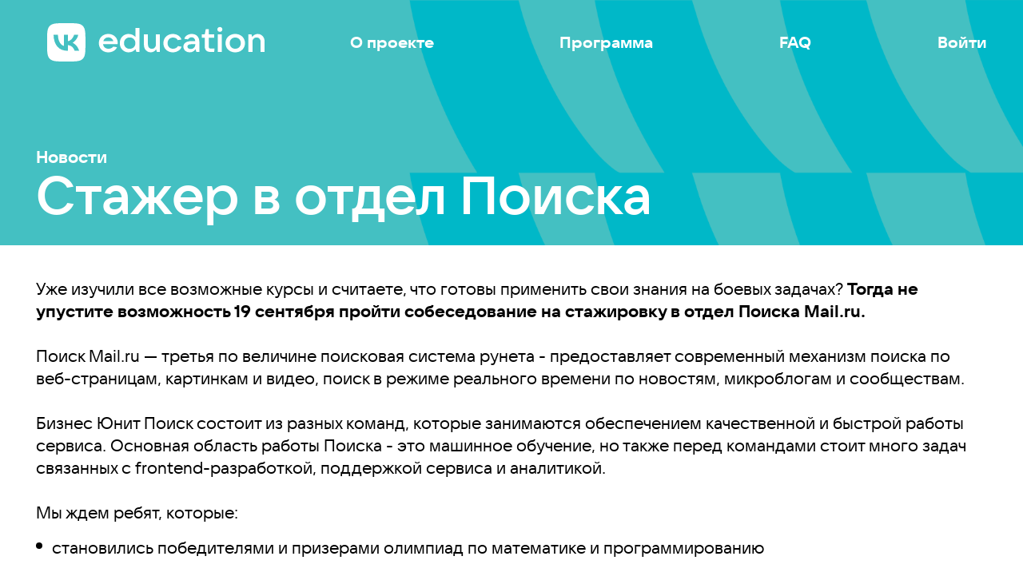

--- FILE ---
content_type: text/html; charset=utf-8
request_url: https://sphere.vk.company/news/13948/stazher-v-otdel-poiska/
body_size: 4669
content:

<!DOCTYPE html>
<html>
<head lang="ru">
    <meta charset="UTF-8">
    <meta name="viewport" content="width=device-width, initial-scale=1.0" />
    <meta property="og:title" content="Образовательный центр VK в МГУ"/>

    <meta property="og:image" content="/static/core/pub/sphere/images/og-image.png"/>
    
        <meta property="og:description"
              content="Образовательный центр VK в МГУ им. М.В. Ломоносова дает возможность освоить специальность программиста-исследователя в области больших данных."/>

    <link rel="icon" href="/static/core/pub/sphere/img/vk-favicon.png">
    <title>VK Education</title>

    






    <link rel="stylesheet" type="text/css" href="/static/core/pub/sphere/css/font.css?v=5.90.36">
    <link rel="stylesheet" type="text/css" href="/static/core/pub/sphere/css/styles.min.css?v=5.90.36">
    <link rel="stylesheet" type="text/css" href="/static/core/pub/sphere/css/slick.mod.css?v=5.90.36">
    <link rel="stylesheet" href="/static/table/libs/alertifyjs/css/alertify.min.css?v=5.90.36" />
    

    <script type="text/javascript" src="/static/lib/js/jquery/jquery.js?v=5.90.36"></script>
    <script type="text/javascript" src="/static/lib/js/jquery/jquery.cookie.js?v=5.90.36"></script>
    <script type="text/javascript" src="/static/lib/js/jquery/jquery.form.js?v=5.90.36"></script>
    <script src="/static/table/libs/alertifyjs/js/alertify.min.js?v=5.90.36"></script>

    
        <script type="text/javascript" src="/static/core/pub/sphere/js/browser.min.js?v=5.90.36"></script>
        <script type="text/javascript" src="/static/core/pub/sphere/js/ff.js?v=5.90.36"></script>
        <script type="text/javascript" src="/static/core/pub/sphere/js/reminder.js?v=5.90.36"></script>
        <script type="text/javascript" src="/static/core/pub/sphere/js/tabs.js?v=5.90.36"></script>
        <script type="text/javascript" src="/static/core/pub/sphere/js/window_login.js?v=5.90.36"></script>
    

    <link rel="apple-touch-icon" href="/static/core/pub/sphere/img/vk-favicon.png"/>
    <link rel="image_src" href="/static/core/pub/sphere/images/og-image.png"/>
    
    

    
    <script type="text/javascript">!function(){var t=document.createElement("script");t.type="text/javascript",t.async=!0,t.src="https://vk.com/js/api/openapi.js?162",t.onload=function(){VK.Retargeting.Init("VK-RTRG-431439-e3Zjc"),VK.Retargeting.Hit()},document.head.appendChild(t)}();</script>
    <noscript><img src="https://vk.com/rtrg?p=VK-RTRG-431439-e3Zjc" style="position:fixed; left:-999px;" alt=""/></noscript>

</head>

    <body>

    






    <div id="popup-login" class="popup popup-login popup-login-restore">
    <input type="hidden" class="gtp-login-url" value="/gtp_login/">

    <span class="sferapopup__close"></span>

    <div class="sferapopup__title">Вход на портал</div>

    <div class="sferaform sferaform_login">
        <form method="POST" action="/login/?next=Техносфера ищет координатора"
              id="popup-login-form" class="pl-login form-required no-disable">
            <input type="hidden" name="csrfmiddlewaretoken" value="eyuKgEjV765B1cHjBHkqkzn9HSvIuEYPHWUSBjJqX8nhloYsfYxH33Ps3BtwqZvN">
            <div style="color: #ff003c;margin-bottom: 10px">
                <span class="error-message validate-error-hide validate-error-login"></span>
            </div>

            <div class="login-input">
                <div class="form__row">
                    <input type="text" name="login" class="sferaform__input textInput-placeholder required"
                              placeholder="Логин или эл. почта">
                </div>

                <div class="form__row">
                    <input type="password" name="password" class="sferaform__input textInput-placeholder"
                              placeholder="Пароль">
                </div>
            </div>

            <p class="save cf popup-login-row">
                <span class="sferaform__box"></span>
                <span id="passwd-restore"
                      class="pseudo-link sferaform__fieldslist__row__link sferaform__fieldslist__row__link_right"
                      style="color: #4ba6c0; text-decoration: none;border-bottom: none;margin-left: auto;">Восстановление пароля</span>
            </p>
            <p class="registration-button-row" style="margin-bottom: unset">
                <a href="/registration/"
                   class="sferaform__fieldslist__row__link login-registration-link">Регистрация</a>
            </p>

            <div class="submit-row socials-wrapper">
                <button class="sferaform__button" style="padding: 15px 45px;" name="submit_login"
                        type="submit" id="popup-login-form-submit">Войти
                </button>
                

<div class="popup__socials socials">
    <a class="vk-oauth-link" href="/social/login/vk-oauth2/">
        <img src="/static/core/pub/sphere/img/oauth/vk-oauth2.svg">
    </a>
    <a class="gh-oauth-link" href="/social/login/github/">
        <img src="/static/core/pub/sphere/img/oauth/github.svg">
    </a>






</div>

            </div>
        </form>

        <form action="/password_reset/" id="popup-reminder-form" class="pl-restore form-required"
              method="POST">
            <input type="hidden" name="csrfmiddlewaretoken" value="eyuKgEjV765B1cHjBHkqkzn9HSvIuEYPHWUSBjJqX8nhloYsfYxH33Ps3BtwqZvN">
            <span style="color: #ff003c;" class="error-message validate-error-hide validate-error-reminder"></span>

            <div class="form__row">
                <input type="text" class="sferaform__input textInput-placeholder required required-email" name="mail"
                       placeholder="Ваш email"></div>

            <p class="submit">
                <button class="sferaform__button" style="padding: 15px 45px;display:block;" name="submit_reminder"
                        type="submit" id="popup-reminder-form-submit">Восстановить пароль
                </button>
            </p>
        </form>

        <div id="popup-reminder-form" class="pl-restored form-required">
            <span class="close" title="Закрыть"></span>

            <p id="mail_recovered_text"></p>

            <p class="submit">
                <br>
                <button class="sferaform__button button_close" style="padding: 15px 45px;display:block;"
                        name="submit_reminder"
                        type="submit" id="popup-reminder-form-submit">ОK
                </button>
            </p>
        </div>

    </div>
    <div style="clear:both"></div>
</div>


    
        <div class="sferaheader sferaheader_course">

            <div class="sferaheader__center">
                <div class="sferaheader__center__top">
                    
<a href="/" class="sferaheader__logo">
    <img class="sferaheader__logo__img" src="/static/core/pub/sphere/img/logo.svg" alt="Логотип Техносферы">
</a>

<div id="menuHeader" class="sferaheader__menu">
    <a href="#menuHeader" data-target="toggleBlock" class="sferaheader__menu-door">Меню</a>
    <div class="sferaheader__menu-box">
        <ul class="sferaheader__nav">

            
            <li class="sferaheader__nav__item  sel-about">
                
                    <a href="/pages/about/" class="sferaheader__nav__link">О проекте</a>
                
            </li>










            
            <li class="sferaheader__nav__item  sel-program">
                
                    <a href="/curriculum/program/main/" class="sferaheader__nav__link">Программа</a>
                
            </li>

            
            <li class="sferaheader__nav__item  sel-faq">
                
                    <a href="/faq/" class="sel-faq">FAQ</a>
                
            </li>




























            
                <li class="sferaheader__nav__item">
                    <a href="#" class="login trigger-login">Войти</a>
                </li>
            
        </ul>

    </div>
</div>

<script>
    $(function () {
        //open/close menu
        (function(){
        $('body').on('click', '[data-target="toggleBlock"]', function(event) {
            var $link = $(this),
              target = $link.attr('href').slice(1)
              $parentBlock = $('#' + target)
            ;

            if ($parentBlock.length) {
            $parentBlock.toggleClass('-open');
            $('body').toggleClass('-overflow-hidden');
            $('html').toggleClass('-overflow-hidden');
            }

            event.preventDefault();
            });
        })();

        //open/close menu
        (function(){
            $('body').on('click', '[data-target="accordion"]', function(event) {
              $(this).parent().toggleClass('-open').siblings().removeClass('-open');
              event.preventDefault();
            });

        })();
    });
</script>

                </div>
                <div class="sferaheader__content">
                    
                        <div class="sferaheader__submenu-wrap">
                            <ul class="sferaheader__submenu " >
                                 
        <li class="sferaheader__submenu__item">
            <a href="/news/" class="sferaheader__submenu__item__link">Новости</a>
        </li>









                            </ul>
                        </div>
                        <div class="sferaheader__middle sferaheader__middle-none">
                             
    
        <h2 class="sferaheader__middle__pagetitle">Стажер в отдел Поиска</h2>
    

                        </div>
                    
                </div>
            </div>
        </div>
        <div class="sferapage__content">
            
    

    <div class="sferapage__part">
        <div class="sferapage__part__center news news-page">
            

            
                <div class="sferapage__part__lt_news">
            

                    <p class="sferapage__part__pph">
                        Уже изучили все возможные курсы и считаете, что готовы применить свои знания на боевых задачах? <strong>Тогда не упустите возможность 19 сентября пройти собеседование на стажировку в отдел Поиска Mail.ru.</strong><br><br>Поиск Mail.ru — третья по величине поисковая система рунета - предоставляет современный механизм поиска по веб-страницам, картинкам и видео, поиск в режиме реального времени по новостям, микроблогам и сообществам.<br><br>Бизнес Юнит Поиск состоит из разных команд, которые занимаются обеспечением качественной и быстрой работы сервиса. Основная область работы Поиска - это машинное обучение, но также перед командами стоит много задач связанных с frontend-разработкой, поддержкой сервиса и аналитикой.<br><br>Мы ждем ребят, которые:<br><ul>    <li>становились победителями и призерами олимпиад по математике и программированию </li></ul><ul>    <li>знают, что такое Stack Overflow</li></ul><ul>    <li>не стесняются показать свой рейтинг TopCoder, Codeforces</li></ul><ul>    <li>успешно принимают участие в хакатонах </li></ul><ul>    <li>пишут и вкладывают душу в статьи на Хабре</li></ul><ul>    <li>с гордостью рассказывают о своей кафедре и научной деятельности</li></ul><br>Если вы узнали себя хотя бы в одном из критериев и готовы подтвердить свои достижения, то <a href="https://forms.gle/U34Q43mTAciEfx2QA" target="_blank">заполняйте форму.</a>
                    </p>
                </div>
        </div>
    </div>

        </div>

    

        <div class="sferafooter">
            <div class="sferapage__part__center">
                <div class="sferafooter__columns">
                    <div class="sferafooter__columns-left">
                        
                        <p class="copy" style="margin-top: 0">© VK, 2011–2026</p>
                        <p class="mistake"><a href="mailto:info@education.vk.company">Обратная связь</a></p>
                    </div>

                    <div class="sferafooter__columns-center">
                        <p class="sferafooter__additional-block">Присоединяйся:</p>
                        <a href="https://vk.com/vkjunior" target="_blank" class="vk-group">
                            <span class="vk-group-text">Группа VK</span></a>
                    </div>

                    <div class="sferafooter__columns-right">
                        <ul>



                            <li>Разработка:<br>
                                <span class="sferafooter__brand_text">Команда<br>VK Education</span>
                        </li></ul>
                        <div class="version sferafooter__additional-block">
                        Версия портала - 5.90.36
                    </div>
                    </div>

                </div>
            </div>
        </div>
    </body>

</html>


--- FILE ---
content_type: text/css
request_url: https://sphere.vk.company/static/core/pub/sphere/css/font.css?v=5.90.36
body_size: 834
content:
@font-face {
    font-family: VK-Sans-Display;
    src: url('../fonts/VK Sans Display Light.ttf') format("truetype");
    font-weight: 300;
    font-style: normal
}

@font-face {
    font-family: VK-Sans-Display;
    src: url('../fonts/VK Sans Display Regular.ttf') format("truetype");
    font-weight: 400;
    font-style: normal
}

@font-face {
    font-family: VK-Sans-Display;
    src: url('../fonts/VK Sans Display Medium.ttf') format("truetype");
    font-weight: 500;
    font-style: normal
}

@font-face {
    font-family: VK-Sans-Display;
    src: url('../fonts/VK Sans Display Bold.ttf') format("truetype");
    font-weight: 700;
    font-style: normal
}

@font-face {
    font-family: VK-Sans-Display;
    src: url('../fonts/VK Sans Display DemiBold.ttf') format("truetype");
    font-weight: 900;
    font-style: normal
}


--- FILE ---
content_type: text/css
request_url: https://sphere.vk.company/static/core/pub/sphere/css/styles.min.css?v=5.90.36
body_size: 26515
content:
@charset "UTF-8";
input[type=text], textarea {
    -webkit-appearance: none
}

*, .sferaform__textarea {
    box-sizing: border-box
}

.schedule table, table {
    border-collapse: collapse
}

.dropdown__list, ol, ul {
    list-style: none
}

article, aside, audio, blockquote, body, canvas, dd, details, div, dl, dt, fieldset, figcaption, figure, footer, form, h1, h2, h3, h4, h5, h6, header, input, li, mark, menu, nav, ol, p, pre, section, summary, td, textarea, th, time, ul, video {
    margin: 0;
    padding: 0
}

table {
    border-spacing: 0
}

abbr, acronym, fieldset, img, span {
    border: none
}

address, caption, cite, code, dfn, th, var {
    font-style: normal;
    font-weight: 400
}

.link-bold, b {
    font-weight: 700
}

caption, th {
    text-align: left
}

sub, sup {
    vertical-align: baseline;
    position: relative;
    top: -.4em;
    font-size: .65em
}

sub {
    top: .4em
}

.small, small {
    font-size: .86em
}

article, aside, details, figcaption, figure, footer, header, main, menu, nav, section, time {
    display: block
}

input[type=number] {
    -moz-appearance: textfield
}

input[type=number]::-webkit-inner-spin-button {
    display: none
}

body, html {
    width: 100%;
    height: 100%
}

body.-overflow-hidden, html.-overflow-hidden {
    position: relative;
    overflow: hidden
}

body {
    font-family: VK-Sans-Display, sans-serif;
    font-size: 17px;
    line-height: 24px;
    color: #000;
    background: #fff;
    min-width: inherit !important;
    text-size-adjust: 100%;
    -ms-text-size-adjust: 100%;
    -webkit-text-size-adjust: 100%;
    -webkit-font-smoothing: antialiased;
    -moz-osx-font-smoothing: grayscale
}

a {
    color: #4BA6C0;
    text-decoration: none;
}

a.no-decorate {
    text-decoration: none;
    color: #000
}

.pseudo-link {
    color: #4BA6C0;
    text-decoration: none;
    cursor: pointer
}

.tutorfouth {
    display: none !important
}

@media (min-width: 768px) {
    .hide-after-mobile {
        display: none !important
    }
}

.sferauser-panel {
    line-height: 20px;
    color: #fff;
    background: #2F757E
}

@media (min-width: 1280px) {
    .sferauser-panel {
        padding: 0 45px
    }
}

@media (min-width: 768px) and (max-width: 1279px) {
    .sferauser-panel {
        padding: 0 40px
    }
}

@media (max-width: 767px) {
    .hide-before-mobile {
        display: none !important
    }

    .sferauser-panel {
        display: none
    }
}

.sferauser-panel__center {
    max-width: 1320px;
    margin: 0 auto
}

.sferauser-panel__columns {
    display: -ms-flexbox;
    display: flex;
    -ms-flex-pack: justify;
    justify-content: space-between
}

.sferauser-panel ul {
    display: -ms-flexbox;
    display: flex;
    height: 50px;
    -ms-flex-align: center;
    align-items: center
}

@media (min-width: 1280px) {
    .sferauser-panel ul li:not(:last-child) {
        margin-right: 40px
    }
}

@media (max-width: 1279px) {
    .sferauser-panel {
        font-size: 14px
    }

    .sferauser-panel__columns .сolumn-left li:first-child {
        max-width: 160px;
        text-overflow: ellipsis;
        white-space: nowrap;
        overflow: hidden
    }

    .sferauser-panel ul li:not(:last-child) {
        margin-right: 20px
    }
}

.sferauser-panel a {
    text-decoration: none;
    color: inherit
}

.user-panel-mob {
    font-size: 20px;
    line-height: 26px;
    padding: 25px 0 0 52px;
    margin: 30px 0 0 -52px;
    border-top: 1px solid #D3D3D3
}

.user-panel-mob li:not(:last-child) {
    margin-bottom: 16px
}

.user-panel-mob li:hover {
    color: #4BA6C0
}

.user-panel-mob li.door {
    margin-top: 30px
}

.user-panel-mob a {
    color: inherit
}

.sferafooter {
    font-weight: 300;
    background: #fff
}

@media (min-width: 1280px) {
    .sferafooter {
        font-size: 18px;
        line-height: 24px;
        padding: 40px 45px
    }
}

@media (min-width: 768px) and (max-width: 1279px) {
    .sferafooter {
        font-size: 15px;
        padding: 40px
    }
}

@media (max-width: 767px) {
    .sferafooter {
        font-size: 15px;
        padding: 40px 20px
    }

    .sferafooter__additional-block {
        display: none
    }

    .sferafooter__columns {
        text-align: center
    }
}

@media (min-width: 1280px) {
    .sferafooter__columns-center {
        font-size: 18px
    }
}

@media (max-width: 1279px) {
    .sferafooter__columns-center {
        font-size: 13px
    }
}

@media (min-width: 768px) {
    .sferafooter__columns {
        display: -ms-flexbox;
        display: flex;
        -ms-flex-pack: justify;
        justify-content: space-between
    }

    .sferafooter__columns-right {
        padding-left: 27px
    }

    .sferafooter__columns-right ul {
        -ms-flex-pack: end;
        justify-content: flex-end
    }
}

.sferafooter__columns-right ul {
    display: -ms-flexbox;
    display: flex
}

@media (min-width: 1280px) {
    .sferafooter__columns-right ul {
        font-size: 18px
    }

    .sferafooter__columns-right ul .sferafooter__brand_text, .sferafooter__columns-right ul a {
        line-height: 18px
    }
}

@media (max-width: 767px) {
    .sferafooter__columns-center, .sferafooter__columns-right {
        margin-top: 30px
    }

    .sferafooter__columns-right ul {
        -ms-flex-pack: center;
        justify-content: center
    }
}

.sferafooter__columns-right ul li:not(:last-child) {
    margin-right: 30px
}

.sferafooter__columns-right ul .sferafooter__brand_text, .sferafooter__columns-right ul a {
    display: inline-block;
    color: inherit;
    text-decoration: none;
    font-weight: 900;
    text-transform: uppercase;
    margin-top: 5px
}

@media (max-width: 1279px) {
    .sferafooter__columns-right ul {
        font-size: 13px
    }

    .sferafooter__columns-right ul .sferafooter__brand_text, .sferafooter__columns-right ul a {
        line-height: 13px
    }
}

.sferafooter__columns-right .version {
    font-weight: 700;
    line-height: 16px;
    opacity: .2;
    margin-top: 30px
}

.sferafooter .footer-logo {
    font-weight: 900;
    text-transform: uppercase
}

@media (min-width: 1280px) {
    .sferafooter .footer-logo {
        font-size: 18px
    }
}

@media (max-width: 1279px) {
    .sferafooter .footer-logo {
        font-size: 17px
    }
}

.sferafooter .copy {
    margin-top: 10px
}

@media (min-width: 768px) {
    .sferafooter__columns-right .version {
        text-align: right
    }

    .sferafooter .mistake {
        margin-top: 20px
    }
}

@media (max-width: 767px) {
    .sferafooter .mistake {
        margin-top: 10px
    }
}

.sferafooter .mistake a {
    color: #69b2a3;
    text-decoration: none
}

.sferafooter .mistake a:hover {
    opacity: .7
}

.sferafooter .vk-group {
    position: relative;
    display: inline-block;
    font-size: 16px;
    line-height: 32px;
    font-weight: 700;
    color: #fff;
    text-decoration: none;
    padding: 6px 15px 6px 15px;
    background: #4BA6C0;
    margin-top: 5px;
    border-radius: 30px;
}

.sferafooter .sferapage__part__center, .sferaheader__center {
    max-width: 1320px;
    margin: 0 auto
}

.sferafooter .vk-group:hover {
    opacity: .9
}

.sferaheader {
    position: relative;
    overflow: hidden;
    background: url('../images/pattern.png') right top #44C0C2;
    background-size: 60%;
    background-repeat-x: no-repeat;
}

@media (min-width: 1280px) {
    .sferaheader {
        padding: 0 45px 30px
    }
}

@media (min-width: 768px) and (max-width: 1279px) {
    .sferaheader {
        padding: 0 40px 50px
    }
}

@media (max-width: 767px) {
    .sferaheader {
        padding: 0 20px 30px
    }
}

@media (min-width: 1280px) {
    .sferaheader_main .sferaheader__center {
        padding-top: 201px
    }

    .sferaheader__logo {
        top: 29px;
        left: 0;
        width: 300px
    }
}

.sferaheader__center {
    position: relative
}

.sferaheader__logo {
    position: absolute
}

@media (min-width: 768px) and (max-width: 1279px) {
    .sferaheader_main .sferaheader__center {
        padding-top: 257px
    }

    .sferaheader__logo {
        top: 25px;
        left: 0;
        width: 275px
    }
}

@media (max-width: 767px) {
    .sferaheader_main .sferaheader__center {
        padding-top: 93px
    }

    .sferaheader__logo {
        top: 30px;
        left: 0;
        width: 189px;
        z-index: 2001
    }
}

.sferaheader__logo img {
    display: block;
    width: 100%;
    height: 48px;
    border: none;
    outline: 0
}

.sferaheader__menu {
    position: absolute;
    font-weight: 700
}

@media (min-width: 1280px) {
    .sferaheader__menu {
        top: 29px;
        right: 0;
        left: 33%;
        font-size: 20px;
        line-height: 22px
    }

    .sferaheader__menu-door {
        display: none
    }
}

@media (min-width: 768px) and (max-width: 1279px) {
    .sferaheader__menu {
        top: 20px;
        right: 0;
        font-size: 30px;
        line-height: 37px;
        z-index: 2000
    }
}

@media (max-width: 767px) {
    .sferaheader__menu {
        top: 20px;
        right: 0;
        font-size: 26px;
        line-height: 32px;
        z-index: 2000
    }

    .sferaheader__logo img {
        height: auto;
    }
}

.sferaheader__menu-door {
    font-size: 0
}

@media (max-width: 1279px) {
    .sferaheader__menu-door {
        display: block;
        width: 42px;
        height: 42px;
        background: url(../img/menu_btn.svg) no-repeat
    }

    .sferaheader__menu-box {
        display: none;
        position: absolute;
        bottom: 0;
        right: 0;
        background: #FFF;
        overflow: auto
    }
}

@media (min-width: 768px) and (max-width: 1279px) {
    .sferaheader__menu-box {
        top: 0;
        padding: 152px 0 40px 98px;
        width: 411px
    }
}

@media (max-width: 767px) {
    .sferaheader__menu-box {
        top: 85px;
        left: 0;
        padding: 0 0 40px 52px
    }
}

@media (min-width: 768px) and (max-width: 1279px) {
    .sferaheader__menu.-open {
        position: fixed;
        top: 0;
        left: 0;
        right: 0;
        bottom: 0;
        background: rgba(0, 0, 0, .5)
    }
}

@media (max-width: 767px) {
    .sferaheader__menu.-open {
        position: fixed;
        top: 0;
        left: 0;
        right: 0;
        bottom: 0;
        background: #fff
    }
}

.sferaheader__menu.-open .sferaheader__menu-box {
    display: block
}

.sferaheader__menu.-open .sferaheader__menu-door {
    background-image: url(../img/menu_btn_close.svg);
    z-index: 2
}

@media (min-width: 768px) and (max-width: 1279px) {
    .sferaheader__menu.-open .sferaheader__menu-door {
        position: absolute;
        top: 70px;
        right: 40px
    }

    .sferaheader__nav__item:not(:last-child) {
        margin-bottom: 52px
    }
}

@media (max-width: 767px) {
    .sferaheader__menu.-open .sferaheader__menu-door {
        position: absolute;
        top: 20px;
        right: 20px
    }

    .sferaheader__menu.-open .user-panel-mob {
        display: block
    }
}

.sferaheader__nav__item a {
    color: #fff;
}

@media (min-width: 1280px) {
    .sferaheader__nav {
        display: -ms-flexbox;
        display: flex;
        -ms-flex-pack: justify;
        justify-content: space-between;
        align-items: center;
        height: 48px;
    }

    .sferaheader__nav__item a {
        display: inline-block;
        text-decoration: none;
    }

    .sferaheader__nav__item a:hover {
        text-decoration: underline;
    }
}

@media (max-width: 1279px) {
    .sferaheader__nav__item a {
        color: #000;
    }
    .sferaheader__nav__item a:hover {
        text-decoration: underline;
    }
}

@media (min-width: 1280px) {
    .sferaheader__nav__item_actived a, .sferaheader__nav__item_actived span {
        display: inline-block;
        text-decoration: underline;
        color: #fff;
    }

    .sferaheader__goals-list {
        top: 80px;
        left: 33%;
        right: 3%
    }
}

@media (max-width: 1279px) {
    .sferaheader__nav__item_actived a, .sferaheader__nav__item_actived span {
        text-decoration: underline;
    }
}

.sferaheader__goals-list {
    position: absolute;
    display: -ms-flexbox;
    display: flex
}

@media (max-width: 767px) {
    .sferaheader__nav__item:not(:last-child) {
        margin-bottom: 27px
    }

    .sferaheader__goals-list {
        display: none
    }
}

.sferaheader__goals-list__item {
    background-image: url(../img/bullet.png);
    background-repeat: no-repeat
}

@media (min-width: 1280px) {
    .sferaheader__goals-list__item {
        font-size: 18px;
        line-height: 24px;
        padding-left: 35px;
        width: 33.333333%;
        color: #c9e2e7;
        background-position: 0 0
    }
}

@media (min-width: 768px) and (max-width: 1279px) {
    .sferaheader__goals-list {
        top: 120px;
        left: 0;
        right: 0;
        -ms-flex-pack: center;
        justify-content: center
    }

    .sferaheader__goals-list__item {
        font-size: 14px;
        line-height: 17px;
        width: 216px;
        text-align: center;
        margin: 0 10px;
        padding-top: 42px;
        color: #FFF;
        background-position: 50% 0
    }
}

@media (min-width: 1280px) {
    .sferaheader__logotest {
        margin: 0 -95px 0 -75px
    }
}

@media (min-width: 768px) and (max-width: 1279px) {
    .sferaheader__logotest {
        margin: 0 -54px
    }
}

@media (max-width: 767px) {
    .sferaheader__logotest {
        margin: 0 -24px
    }
}

@media (max-width: 479px) {
    .sferaheader__logotest svg:first-child {
        display: none
    }
}

@media (min-width: 480px) {
    .sferaheader__logotest svg:last-child {
        display: none
    }
}

@media (min-width: 1280px) {
    .sferaheader__middle__description_mainpage {
        font-size: 28px;
        line-height: 34px;
        font-weight: 300;
        margin: 35px 0 35px 0px;
        color: #fff
    }

    .sferaheader__content {
        min-height: 277px;
        padding-top: 84px
    }
}

@media (min-width: 768px) and (max-width: 1279px) {
    .sferaheader__middle__description_mainpage {
        width: 83%;
        margin: 35px auto 38px
    }

    .sferaheader__content {
        min-height: 216px;
        padding-top: 84px
    }
}

@media (max-width: 1279px) {
    .sferaheader__middle__description_mainpage {
        font-size: 17px;
        line-height: 21px;
        font-weight: 700;
        text-align: center;
        margin: 38px 0 8px;
        color: #fff
    }
}

.sferaheader__middle__description {
    color: #fff;
}

.sferaheader__middle__description_mainpage br {
    display: none;
}

.sferaheader__content {
    display: -ms-flexbox;
    display: flex;
    -ms-flex-direction: column;
    flex-direction: column;
    -ms-flex-pack: end;
    justify-content: flex-end
}

.sferaheader__content_widthphoto {
    position: relative
}

@media (min-width: 1280px) {
    .sferaheader__content_widthphoto {
        padding-left: 225px
    }

    .sferaheader__content_widthphoto .sferaheader__submenu {
        padding-bottom: 13px
    }
}
.sferaheader__middle__pagetitle {
    color: #fff;
}
.sferaheader__content_widthphoto .sferaheader__middle__pagetitle {
    margin-right: 0
}

@media (min-width: 768px) and (max-width: 1279px) {
    .sferaheader__content_widthphoto {
        padding-left: 177px
    }

    .sferaheader__content_widthphoto .sferaheader__middle__pagetitle {
        font-size: 40px;
        line-height: 50px
    }
}

@media (min-width: 768px) {
    .sferaheader__content_widthphoto .sferaheader__middle {
        display: block
    }
}

@media (max-width: 767px) {
    .sferaheader__content {
        padding-top: 100px
    }

    .sferaheader__content_widthphoto .sferaheader__middle__pagetitle {
        line-height: 48px
    }

    .sferaheader__content_widthphoto .sferaheader__middle {
        display: -ms-flexbox;
        display: flex;
        -ms-flex-direction: column-reverse;
        flex-direction: column-reverse;
        padding-bottom: 24px
    }
}

.sferaheader__content__studentphoto {
    display: block;
    position: absolute;
    left: 0;
    border-radius: 100%
}

@media (min-width: 1280px) {
    .sferaheader__content__studentphoto {
        bottom: 50px;
        width: 177px;
        height: 177px
    }

    .sferaheader__content .seasonlabel {
        font-size: 18px;
        line-height: 26px;
        letter-spacing: -.18px;
        padding: 6px 7px
    }
}

.sferaheader__content .seasonlabel {
    display: inline-block;
    background-color: #000;
    font-weight: 700;
    color: #27a689
}

@media (max-width: 1279px) {
    .sferaheader__content .seasonlabel {
        font-size: 15px;
        line-height: 18px;
        padding: 10px
    }
}

.sferaheader__content .sferatabs__label {
    font-weight: 700;
    margin-top: 20px
}

@media (min-width: 1280px) {
    .sferaheader__content .sferatabs__label {
        font-size: 18px;
        line-height: 26px;
        letter-spacing: -.18px
    }

    .sferaheader__middle {
        margin-top: 12px
    }
}

.sferaheader__middle {
    margin-bottom: -20px
}

@media (max-width: 1279px) {
    .sferaheader__content .sferatabs__label {
        font-size: 15px;
        line-height: 18px
    }

    .sferaheader__middle {
        margin-top: 20px
    }
}

@media (min-width: 1280px) {
    .sferaheader__middle__pagetitle {
        font-size: 67px;
        line-height: 67px;
        font-weight: 900
    }
}

.sferaheader__submenu, .sferapage__part__center__titleh4, .sferapage__part__center_course .sferaschedule__cnt-title, .sferapage__part__center_videopage .course-info {
    font-weight: 700
}

@media (min-width: 768px) and (max-width: 1279px) {
    .sferaheader__content__studentphoto {
        bottom: -11px;
        width: 157px;
        height: 157px
    }

    .sferaheader__middle__pagetitle {
        font-size: 50px;
        line-height: 50px;
        font-weight: 700
    }
}

.sferaheader__middle .sferabutton {
    margin-bottom: 20px;
    border-radius: 30px;
}

@media (max-width: 767px) {
    .sferaheader__content__studentphoto {
        top: 0;
        width: 130px;
        height: 130px
    }

    .sferaheader__middle__pagetitle {
        font-size: 36px;
        line-height: 50px;
        font-weight: 700
    }

    .sferaheader__middle .sferabutton {
        margin-top: 20px;
        width: 100%;
        max-width: 280px
    }
}

@media (min-width: 1280px) {
    .sferaheader__submenu {
        font-size: 21px;
        line-height: 25px
    }
}

@media (min-width: 768px) {
    .sferaheader__middle {
        display: -ms-flexbox;
        display: flex;
        -ms-flex-align: center;
        align-items: center;
        -ms-flex-pack: justify;
        justify-content: space-between;
        -ms-flex-wrap: wrap;
        flex-wrap: wrap
    }

    .sferaheader__middle__pagetitle {
        margin-right: 60px;
        margin-bottom: 20px
    }

    .sferaheader__submenu {
        display: -ms-flexbox;
        display: flex;
        -ms-flex-wrap: wrap;
        flex-wrap: wrap;
        margin-bottom: -11px
    }
}

@media (min-width: 1280px) {
    .sferaheader__submenu__item:not(:last-child) {
        margin-right: 40px;
        margin-bottom: 11px
    }
}

@media (min-width: 768px) and (max-width: 1279px) {
    .sferaheader__submenu__item:not(:last-child) {
        margin-right: 20px;
        margin-bottom: 11px
    }

    .sferaheader .stuff {
        right: 0;
        left: 0
    }
}

@media (max-width: 767px) {
    .sferaheader__submenu__item:not(:last-child) {
        margin-bottom: 17px
    }
}

.sferaheader__submenu__item__link, .sferaheader__submenu__item__text {
    display: inline-block;
    white-space: nowrap;
    text-decoration: none;
    color: #fff;
}

.sferaheader__submenu__item__link:hover, .sferaheader__submenu__item__text {
    text-decoration: underline;
    color: #fff;
    border-bottom-color: #fff;
}

.sferaheader__submenu__item_arrow {
    margin: 0 0 0 0;
    padding: 0 0 0 55px;
    background: url(../img/arrow_right_white.png) no-repeat
}

.sferaheader__submenu__item_arrow-back {
    background-image: url(../img/arrow_left_white.png);
    background-position: 0 50%;
    background-repeat: no-repeat
}

@media (min-width: 1280px) {
    .sferaheader__submenu__item_arrow-back {
        padding-left: 55px
    }

    .sferaheader .stuff {
        right: 0;
        left: 0
    }
}

@media (max-width: 1279px) {
    .sferaheader__submenu {
        font-size: 17px;
        line-height: 21px
    }

    .sferaheader__submenu__item_arrow-back {
        padding-left: 40px;
        background-size: 28px 15px
    }

    .sferapage__part_tabs {
        overflow: hidden
    }
}

.sferaheader .stuff {
    position: absolute;
    top: 0;
    bottom: 0
}

.sferaheader .user-panel-mob {
    display: none
}

.sferapage__content {
    overflow: hidden;
    background: #fff
}

@media (min-width: 1280px) {
    .sferapage__content {
        padding-top: 40px;
        padding-bottom: 40px
    }
}

@media (min-width: 768px) and (max-width: 1279px) {
    .sferapage__content {
        padding-top: 64px;
        padding-bottom: 64px
    }
}

@media (max-width: 767px) {
    .sferaheader .stuff {
        right: -90%;
        left: -90%
    }

    .sferapage__content {
        padding-top: 32px;
        padding-bottom: 32px
    }
}

.sferapage__content .sferapage__part:first-child .sferaevents_maincourse {
    margin-top: 0
}

@media (min-width: 1280px) {
    .sferapage__part {
        padding: 0 45px
    }
}

@media (min-width: 768px) and (max-width: 1279px) {
    .sferapage__part {
        padding: 0 40px
    }
}

.sferapage__part_blue {
    background: url('../images/pattern.png') right top #44C0C2;
    background-size: 60%;
    background-repeat-x: no-repeat;
    color: #fff;
}

@media (max-width: 767px) {
    .sferapage__part {
        padding: 0 20px
    }

    .sferapage__part_tabs .sferapage__part__center {
        padding: 12px 0
    }
}

.sferapage__part__center {
    max-width: 1320px;
    margin: 0 auto
}

@media (min-width: 1280px) {
    .sferapage__part__center_standart {
        padding-top: 30px;
        padding-bottom: 96px
    }

    .sferapage__part__center_about, .sferapage__part__center_videopage {
        display: -ms-flexbox;
        display: flex;
        -ms-flex-wrap: wrap;
        flex-wrap: wrap;
        -ms-flex-pack: justify;
        justify-content: space-between;
        padding-top: 60px
    }
}

@media (max-width: 767px) {
    .sferapage__part__center_standart {
        padding-bottom: 64px
    }
}

@media (max-width: 1279px) {
    .sferapage__part_tabs .sferapage__part__center {
        overflow: auto
    }

    .sferapage__part__center_about, .sferapage__part__center_videopage {
        display: -ms-flexbox;
        display: flex;
        -ms-flex-direction: column;
        flex-direction: column
    }
}

@media (min-width: 768px) and (max-width: 1279px) {
    .sferapage__part__center_standart {
        padding-bottom: 64px
    }

    .sferapage__part__center_about, .sferapage__part__center_videopage {
        padding-bottom: 20px
    }

    .sferapage__part__center_videopage .sferapage__part__rt_video-description {
        position: relative;
        padding-right: 230px
    }
}

.sferapage__part__center_videopage {
    padding-bottom: 0
}

@media (min-width: 768px) and (max-width: 1279px) {
    .sferapage__part__center_videopage .course-info {
        position: absolute;
        top: 5px;
        right: 0;
        width: 190px
    }

    .sferapage__part__center_course .sferapage__part__rt {
        margin-top: 64px;
        margin-bottom: 64px
    }
}

.sferapage__part__center_course {
    display: -ms-flexbox;
    display: flex;
    -ms-flex-wrap: wrap;
    flex-wrap: wrap
}

@media (min-width: 1280px) {
    .sferapage__part__center_course {
        -ms-flex-direction: row-reverse;
        flex-direction: row-reverse;
        -ms-flex-pack: justify;
        justify-content: space-between
    }

    .sferapage__part__center_course .sferapage__part__rt {
        width: 300px
    }

    .sferapage__part__center_course .sferaschedule__cnt {
        padding: 0 0 0 121px
    }
}

@media (max-width: 767px) {
    .sferapage__part__center_course .sferapage__part__rt {
        margin-top: 32px;
        margin-bottom: 32px
    }
}

@media (min-width: 768px) and (max-width: 1279px) {
    .sferapage__part__center_course .sferapage__part__rt .course-info:not(:last-child) {
        margin-bottom: 40px
    }
}

.sferapage__part__center_course .schedule, .sferapage__part__center_course .sferaschedule__cnt {
    width: 100%
}

@media (max-width: 1279px) {
    .sferapage__part__center_course .sferapage__part__rt {
        -ms-flex-order: 1;
        order: 1
    }

    .sferapage__part__center_course .sferapage__part__rt .course-info:not(:last-child) {
        margin-bottom: 32px
    }

    .sferapage__part__center_course .sferaschedule__cnt {
        -ms-flex-order: 2;
        order: 2
    }
}

@media (min-width: 1280px) {
    .sferapage__part__center_course .sferaschedule__cnt-title {
        font-size: 34px;
        line-height: 35px;
        margin-bottom: 40px
    }
}

@media (max-width: 1279px) {
    .sferapage__part__center_course .sferaschedule__cnt-title {
        font-size: 24px;
        line-height: 24px;
        margin-bottom: 20px
    }

    .sferapage__part__center_course .schedule {
        -ms-flex-order: 3;
        order: 3
    }
}

.sferapage__part__center_blue {
    display: -ms-flexbox;
    display: flex;
    -ms-flex-pack: justify;
    justify-content: space-between;
    -ms-flex-wrap: wrap;
    flex-wrap: wrap
}

@media (min-width: 1280px) {
    .sferapage__part__center_feedback {
        -ms-flex-direction: row-reverse;
        flex-direction: row-reverse;
        margin-bottom: -40px;
        padding-top: 64px;
        padding-bottom: 64px
    }

    .sferapage__part__center_feedback .sferaform {
        width: 61%
    }
}

@media (min-width: 768px) and (max-width: 1279px) {
    .sferapage__part__center_feedback {
        -ms-flex-direction: row-reverse;
        flex-direction: row-reverse;
        margin-bottom: -64px;
        margin-top: 64px;
        padding-top: 40px;
        padding-bottom: 40px
    }

    .sferapage__part__center_feedback .sferaform {
        width: 66%;
        margin-top: 58px
    }
}

@media (max-width: 767px) {
    .sferapage__part__center_feedback {
        -ms-flex-direction: column-reverse;
        flex-direction: column-reverse;
        margin-bottom: -32px;
        padding-top: 32px;
        padding-bottom: 32px
    }

    .sferapage__part__center_feedback .sferaform {
        margin-top: 20px
    }
}

@media (min-width: 1280px) {
    .sferapage__part__center_feedback .sferapage__part__lt {
        width: 34%
    }

    .sferapage__part__center_feedback .sferapage__part__description {
        font-size: 18px;
        line-height: 26px
    }
}

@media (min-width: 768px) and (max-width: 1279px) {
    .sferapage__part__center_feedback .sferapage__part__lt {
        width: 31%
    }
}

.sferapage__part__center_feedback .sferapage__part__center__titleh4_bigger {
    margin: 0 0 20px
}

@media (max-width: 1279px) {
    .sferapage__part__center_feedback .sferapage__part__description {
        font-size: 14px;
        line-height: 20px
    }
}

@media (min-width: 1280px) {
    .sferapage__part__center__titleh4 {
        font-size: 21px;
        line-height: 24px
    }
}

@media (max-width: 1279px) {
    .sferapage__part__center__titleh4 {
        font-size: 24px;
        line-height: 24px
    }
}

@media (min-width: 1280px) {
    .sferapage__part__center__titleh4_bigger {
        width: 100%;
        font-size: 34px;
        line-height: 36px;
        margin: 53px 0 57px
    }

    .sferapage__part__ceo {
        padding-top: 32px
    }
}

@media (min-width: 768px) and (max-width: 1279px) {
    .sferapage__part__center__titleh4_bigger {
        margin: 64px 0 34px
    }

    .sferapage__part__ceo__col {
        padding-right: 335px
    }
}

@media (max-width: 767px) {
    .sferapage__part__center__titleh4_bigger {
        margin: 32px 0 20px
    }

    .sferapage__part__ceo {
        padding-bottom: 90px
    }
}

.sferapage__part__center > h2, .sferapage__part__center__titleh4 > h2 {
    margin-top: 0;
    margin-bottom: 20px
}

.sferapage__part__ceo {
    position: relative
}

@media (max-width: 1279px) {
    .sferapage__part__center__titleh4_bigger {
        font-size: 24px;
        line-height: 32px
    }

    .sferapage__part__ceo {
        padding-top: 40px
    }
}

.sferapage__part__ceo__text {
    font-weight: 300
}

@media (min-width: 1280px) {
    .sferapage__part__ceo__col {
        position: relative;
        width: 57%;
        z-index: 2
    }

    .sferapage__part__ceo__text {
        width: 40%;
        font-size: 21px;
        line-height: 30px;
        letter-spacing: .5px
    }
}

@media (min-width: 768px) and (max-width: 1279px) {
    .sferapage__part__ceo__text {
        font-size: 17px;
        line-height: 24px;
        padding-right: 335px;
        margin-top: 30px
    }
}

@media (max-width: 767px) {
    .sferapage__part__ceo__text {
        font-size: 17px;
        line-height: 24px;
        margin-top: 34px;
        padding-bottom: 40px
    }
}

.sferapage__part__ceo__text__strong {
    color: #fff
}

.sferapage__part__ceo__title {
    font-weight: 700;
    white-space: normal;
    color: #fff;
}

@media (min-width: 1280px) {
    .sferapage__part__ceo__title {
        font-size: 34px;
        line-height: 36px;
        margin: 0 0 60px
    }
}

@media (max-width: 1279px) {
    .sferapage__part__ceo__title {
        font-size: 24px;
        line-height: 24px;
        margin-bottom: 10px
    }
}

.sferapage__part__ceo__subtitle {
    font-weight: 700;
    color: #fff
}

@media (min-width: 1280px) {
    .sferapage__part__ceo__subtitle {
        font-size: 21px;
        line-height: 24px;
        letter-spacing: -.21px;
        width: 50%
    }
}

@media (min-width: 768px) and (max-width: 1279px) {
    .sferapage__part__ceo__subtitle {
        font-size: 17px;
        line-height: 24px;
        width: 74%
    }
}

@media (min-width: 1280px) {
    .sferapage__part__ceo__photo {
        float: right;
        width: 320px
    }
}

@media (min-width: 768px) and (max-width: 1279px) {
    .sferapage__part__ceo__photo {
        position: absolute;
        top: 0;
        right: 40px;
        width: 317px
    }
}

@media (max-width: 767px) {
    .sferapage__part__ceo__subtitle {
        font-size: 17px;
        line-height: 24px
    }

    .sferapage__part__ceo__photo {
        display: none
    }
}

.sferapage__part__ceo__photo_non_standard {
    width: initial
}

@media (min-width: 1280px) {
    .sferapage__part__ceo__photo_non_standard {
        position: relative;
        width: initial;
        margin: 0 -197px 0 0;
        transform: translateX(-105px)
    }
}

@media (min-width: 768px) and (max-width: 1279px) {
    .sferapage__part__ceo__photo_non_standard {
        transform: translateX(140px)
    }
}

.sferapage__part__ceo__photo-mobile {
    display: block;
    position: relative;
    left: 50%;
    transform: translateX(-50%);
    margin: 20px auto 0;
    max-width: 300px
}

@media (min-width: 768px) {
    .sferapage__part__ceo__photo-mobile {
        display: none
    }

    .sferapage__part__ceo .slider {
        max-height: 600px
    }
}

.sferapage__part__ceo__mol {
    display: inline-block;
    vertical-align: top;
    margin-top: 30px
}

@media (max-width: 1279px) {
    .sferapage__part__ceo__mol {
        display: none
    }
}

.sferapage__part__ceo .slide-wrap {
    width: 270%
}

.sferapage__part__ceo .slide-item {
    width: calc(37% + 2px)
}

@media (min-width: 1280px) {
    .sferapage__part__ceo .slide-item {
        display: -ms-flexbox;
        display: flex;
        -ms-flex-pack: justify;
        justify-content: space-between;
        padding-bottom: 0
    }

    .sferapage__part__ceo .sferaslider__icon_left,
    .sferapage__part__ceo .sferaslider__icon_right,
    .sferapage__part__slider .sferaslider__icon_left,
    .sferapage__part__slider .sferaslider__icon_right
    {
        top: 50%;
        transform: translateY(-50%)
    }
}

.sferapage__part__ceo .sferaslider__icon_left,
.sferapage__part__ceo .sferaslider__icon_right,
.sferapage__part__slider .sferaslider__icon_left,
.sferapage__part__slider .sferaslider__icon_right
{
    border-radius: 40px;
    border: 1px solid #fff;
    transform: translateY(-50%)
}

@media (min-width: 1280px) {
    .sferapage__part__ceo .sferaslider__icon_left,
    .sferapage__part__slider .sferaslider__icon_left
    {
        left: 0
    }

    .sferapage__part__ceo .sferaslider__icon_right,
    .sferapage__part__slider .sferaslider__icon_right
    {
        right: 0
    }
}

.sferapage__part__ceo .sferaslider__icon_left:hover,
.sferapage__part__slider .sferaslider__icon_left:hover
{
    cursor: pointer;
    background: url(../img/arrow_left_white.png) 50% 50% no-repeat #6bbcd3
}

.sferapage__part__ceo .sferaslider__icon_right:hover,
.sferapage__part__slider .sferaslider__icon_right:hover
{
    cursor: pointer;
    background: url(../img/arrow_right_white.png) 50% 50% no-repeat #6bbcd3
}

@media (min-width: 1280px) {
    .sferapage__part__rt_video-description {
        width: 35%;
        -ms-flex-order: 0;
        order: 0
    }

    .sferapage__part__rt_video-description .sferapage__part__pph {
        font-size: 18px
    }

    .sferapage__part__lt_videoplayer {
        width: 56%;
        -ms-flex-order: 1;
        order: 1
    }
}

@media (min-width: 768px) and (max-width: 1279px) {
    .sferapage__part__ceo .slide-item {
        position: relative;
        height: 510px;
        padding: 0 40px;
        overflow: hidden
    }

    .sferapage__part__ceo .sferaslider__icon_left,
    .sferapage__part__ceo .sferaslider__icon_right,
    .sferapage__part__slider .sferaslider__icon_left,
    .sferapage__part__slider .sferaslider__icon_right
    {
        top: auto;
        bottom: -32px
    }
    .sferapage__part__ceo .sferaslider__icon_left,
    .sferapage__part__slider .sferaslider__icon_left
    {
        left: 20px
    }
    .sferapage__part__ceo .sferaslider__icon_right,
    .sferapage__part__slider .sferaslider__icon_right
    {
        right: 20px
    }

    .sferapage__part__lt_videoplayer {
        margin-top: 64px
    }
}

@media (max-width: 767px) {
    .sferapage__part__ceo .slide-item {
        padding: 0 20px
    }

    .sferapage__part__ceo .sferaslider__icon_left, .sferapage__part__ceo .sferaslider__icon_right {
        top: auto;
        bottom: -27px
    }

    .sferapage__part__ceo .sferaslider__icon_left {
        left: 0
    }

    .sferapage__part__ceo .sferaslider__icon_right {
        right: 0
    }

    .sferapage__part__lt_videoplayer {
        margin-top: 32px
    }
}

@media (max-width: 1279px) {
    .sferapage__part__rt_video-description .sferapage__part__pph {
        font-size: 17px
    }

    .sferapage__part__lt_videoplayer {
        -ms-flex-order: 1;
        order: 1
    }

    .sferapage__part__lt-course {
        -ms-flex-order: 0;
        order: 0
    }

    .sferapage__part__lt-course .sferapage__part__pph {
        font-size: 17px;
        line-height: 24px
    }
}

.sferapage__part__title4 {
    font-weight: 700
}

@media (min-width: 1280px) {
    .sferapage__part__lt-course {
        width: calc(100% - 400px);
        margin-bottom: 60px
    }

    .sferapage__part__title4 {
        font-size: 34px;
        line-height: 36px;
        margin-bottom: 45px
    }

    .sferapage__part__title4:not(:first-child) {
        padding-top: 45px
    }
}

@media (max-width: 1279px) {
    .sferapage__part__title4 {
        font-size: 24px;
        line-height: 32px
    }
}

@media (min-width: 768px) and (max-width: 1279px) {
    .sferapage__part__title4 {
        margin-bottom: 20px
    }

    .sferapage__part__title4:not(:first-child) {
        padding-top: 48px
    }
}

@media (max-width: 767px) {
    .sferapage__part__title4 {
        margin-bottom: 10px
    }

    .sferapage__part__title4:not(:first-child) {
        padding-top: 12px
    }
}

.sferapage__part__pph {
    font-size: 21px;
    line-height: 26px;
    margin-bottom: 16px
}

.sferapage__part__videoplayer {
    position: relative;
    height: 0;
    padding-top: 25px;
    padding-bottom: 56.25%
}

.sferapage__part__videoplayer iframe {
    position: absolute;
    top: 0;
    left: 0;
    width: 100%;
    height: 100%
}

@media (min-width: 1280px) {
    .sferapage__part__partners-list {
        padding: 64px 0;
        position: relative
    }

    .sferapage__part__partners-list:after, .sferapage__part__partners-list:before {
        position: absolute;
        content: "";
        display: block
    }
}

@media (min-width: 768px) and (max-width: 1279px) {
    .sferapage__part__partners-list {
        padding-top: 40px
    }
}

@media (max-width: 767px) {
    .sferapage__part__partners-list {
        padding: 32px 0
    }
}

.sferapage__part__partners-list:before {
    background: url(../img/partner__graph2.png) no-repeat;
    width: 136px;
    height: 135px;
    right: 50px;
    bottom: 200px
}

.sferapage__part__partners-list:after {
    background: url(../img/partner__graph1.png) no-repeat;
    width: 109px;
    height: 129px;
    top: 40px;
    right: 50px
}

@media (min-width: 1280px) {
    .sferapage__part__partners-list__item {
        padding: 0 0 0 5.8%;
        width: 74.5%
    }

    .sferapage__part__partners-list__item:not(:last-child) {
        margin-bottom: 55px
    }
}

@media (min-width: 768px) {
    .sferapage__part__partners-list__item {
        display: -ms-flexbox;
        display: flex;
        -ms-flex-pack: justify;
        justify-content: space-between
    }

    .sferapage__part__partners-list__item img {
        margin-top: 4px
    }
}

.sferapage__part__partners-list__item img {
    display: block
}

@media (min-width: 1280px) {
    .sferapage__part__partners-list__item__text {
        -ms-flex: 0 0 68%;
        flex: 0 0 68%;
        font-size: 18px;
        line-height: 26px
    }
}

@media (min-width: 768px) and (max-width: 1279px) {
    .sferapage__part__partners-list__item:not(:last-child) {
        margin-bottom: 40px
    }

    .sferapage__part__partners-list__item__text {
        -ms-flex: 0 0 calc(100% - 240px);
        flex: 0 0 calc(100% - 240px);
        font-size: 17px;
        line-height: 24px
    }
}

@media (max-width: 767px) {
    .sferapage__part__partners-list__item:not(:last-child) {
        margin-bottom: 32px
    }

    .sferapage__part__partners-list__item img {
        margin-bottom: 20px
    }

    .sferapage__part__partners-list__item__text {
        font-size: 17px;
        line-height: 24px
    }
}

.sferapage__part__exam {
    position: relative
}

@media (min-width: 1280px) {
    .sferapage__part__exam {
        width: 39%;
        margin-left: 112px;
        padding-bottom: 72px;
        font-size: 18px;
        line-height: 26px
    }
}

@media (max-width: 1279px) {
    .sferapage__part__exam {
        font-size: 17px;
        line-height: 24px
    }
}

.sferapage__part__exam:before {
    content: '1';
    display: block;
    font-weight: 700;
    color: #4ba6c0
}

@media (min-width: 1280px) {
    .sferapage__part__exam:before {
        position: absolute;
        font-size: 86px;
        line-height: 86px;
        top: -5px;
        left: -112px
    }
}

@media (min-width: 768px) and (max-width: 1279px) {
    .sferapage__part__exam {
        margin-left: 61px
    }

    .sferapage__part__exam:before {
        position: absolute;
        top: -8px;
        left: -61px;
        font-size: 70px;
        line-height: 70px
    }

    .sferapage__part__exam:last-child {
        margin-top: 57px;
        padding-bottom: 64px
    }
}

@media (max-width: 1279px) {
    .sferapage__part__exam:before {
        font-size: 70px;
        line-height: 85px
    }
}

@media (max-width: 767px) {
    .sferapage__part__exam:last-child {
        margin-top: 32px;
        padding-bottom: 32px
    }
}

.sferapage__part__exam:last-child:before {
    content: '2'
}

.sferapage__part__exam__title {
    font-weight: 700;
    margin-bottom: 20px
}

@media (min-width: 1280px) {
    .sferapage__part__exam__title {
        font-size: 21px;
        line-height: 24px
    }

    .sferapage__part__exam__text ul {
        margin-left: 20px
    }
}

.sferapage__part__exam__text p:not(:last-child), .sferapage__part__exam__text ul:not(:last-child) {
    margin-bottom: 20px
}

.sferapage__part__exam__text ul li {
    position: relative;
    padding-left: 20px
}

.sferapage__part__exam__text ul li:before {
    content: '';
    position: absolute;
    left: 0;
    background: currentcolor;
    border-radius: 100%
}

@media (min-width: 1280px) {
    .sferapage__part__exam__text ul li:before {
        top: 10px;
        width: 6px;
        height: 6px
    }

    .sferapage__part__slider {
        padding-top: 58px;
        padding-bottom: 50px
    }
}

@media (max-width: 1279px) {
    .sferapage__part__exam__title {
        font-size: 17px;
        line-height: 21px
    }

    .sferapage__part__exam__text ul {
        margin-left: 10px
    }

    .sferapage__part__exam__text ul li:not(:last-child) {
        margin-bottom: 10px
    }

    .sferapage__part__exam__text ul li:before {
        top: 8px;
        width: 8px;
        height: 8px
    }
}

.sferapage__part__exam > a {
    margin-top: 20px;
    display: inline-block;
    color: #4ba6c0;
    text-decoration: none;
    font-weight: 700;
    border-bottom: 1px solid #4ba6c0
}

.sferapage__ceo .sferapage__part__center_blue, .sferapage__part__slider, .sferapage__part_text-slider .sferapage__part__center, .sferapage__part_video-slider .sferapage__part__center {
    display: block
}

.sferapage__part__exam > a:hover {
    opacity: .8
}

.sferapage__part__slider-title {
    font-weight: 700
}

@media (min-width: 1280px) {
    .sferapage__part__slider-title {
        font-size: 34px;
        line-height: 35px
    }
}

@media (max-width: 1279px) {
    .sferapage__part__slider-title {
        font-size: 24px;
        line-height: 32px
    }
}

.sferapage__part__slider p {
    color: #fff;
    margin-top: 10px
}

@media (min-width: 1280px) {
    .sferapage__part__slider p {
        font-size: 18px;
        line-height: 30px;
        margin-bottom: 20px
    }
}

@media (min-width: 768px) and (max-width: 1279px) {
    .sferapage__part__slider {
        padding: 64px 0
    }

    .sferapage__part__slider p {
        margin-bottom: 40px
    }
}

@media (max-width: 767px) {
    .sferapage__part__slider {
        padding: 32px 20px 0;
        margin-left: -20px;
        margin-right: -20px
    }

    .sferapage__part__slider p {
        margin-bottom: 20px
    }
}

.sferapage__part__video {
    position: relative;
    width: 300px;
    height: 190px
}

@media (min-width: 1280px) {
    .sferapage__part__video {
        margin: 0 0 35px
    }
}

@media (min-width: 768px) and (max-width: 1279px) {
    .sferapage__part__video {
        margin-bottom: 40px
    }
}

@media (max-width: 767px) {
    .sferapage__part__video {
        margin-bottom: 32px
    }
}

.sferapage__part__video__play {
    position: absolute;
    top: 50%;
    left: 50%;
    width: 72px;
    height: 73px;
    margin: -35px 0 0 -36px;
    opacity: .6;
    border-radius: 36px;
    background: #fff
}

.sferapage__part__video__play__icon {
    position: absolute;
    top: 50%;
    left: 50%;
    margin: -12px 0 0 -6px;
    border-top: 12px solid transparent;
    border-bottom: 12px solid transparent;
    border-left: 20px solid #000
}

.sferapage__part__video__tumbnail {
    width: 300px;
    height: 190px;
    max-height: 190px
}

@media (max-width: 439px) {
    .sferapage__part__video__tumbnail {
        width: calc(100vw - 40px);
        height: calc((100vw - 40px) / 300 * 190);
        max-height: 190px
    }
}

@media (min-width: 1280px) {
    .sferapage__part_video-slider {
        margin-top: 70px;
        margin-bottom: -40px;
        padding-top: 30px;
        padding-bottom: 80px
    }
}

@media (min-width: 768px) and (max-width: 1279px) {
    .sferapage__part_video-slider {
        margin-top: 64px;
        margin-bottom: -64px;
        padding-top: 40px;
        padding-bottom: 40px
    }
}

@media (max-width: 767px) {
    .sferapage__part_video-slider {
        margin-top: 32px;
        margin-bottom: -32px;
        padding-top: 32px;
        padding-bottom: 32px
    }
}

.sferapage__part_video-slider .sferabutton {
    display: block;
    text-align: center
}

@media (min-width: 1280px) {
    .sferapage__part_video-slider .sferabutton {
        width: 240px;
        margin: 30px auto 0
    }
}

@media (min-width: 768px) and (max-width: 1279px) {
    .sferapage__part_video-slider .sferabutton {
        width: 216px;
        margin: 100px auto 0
    }
}

@media (max-width: 767px) {
    .sferapage__part_video-slider .sferabutton {
        width: 100%;
        max-width: 280px;
        margin: 100px auto 0
    }
}

@media (min-width: 1280px) {
    .sferapage__part_text-slider {
        margin-bottom: -40px;
        padding-top: 40px;
        padding-bottom: 40px
    }
}

@media (min-width: 768px) and (max-width: 1279px) {
    .sferapage__part_text-slider {
        margin-bottom: -64px;
        padding-top: 40px;
        padding-bottom: 40px
    }
}

@media (max-width: 767px) {
    .sferapage__part_text-slider {
        margin-bottom: -32px;
        padding-top: 32px;
        padding-bottom: 32px
    }
}

.sferapage__part_text-slider .sferapage__part__center__titleh4 {
    margin-bottom: 20px
}

@media (min-width: 1280px) {
    .sferapage__ceo {
        margin-bottom: 50px
    }
}

@media (max-width: 1279px) {
    .sferapage__part__slider p {
        font-size: 17px;
        line-height: 24px
    }

    .sferapage__ceo {
        padding: 0;
        margin-bottom: 64px
    }
}

@media (min-width: 1280px) {
    .sferaevents_apply {
        margin-bottom: 75px
    }

    .sferaevents_events .sferaevents__list__row {
        height: 210px
    }
}

@media (min-width: 768px) and (max-width: 1279px) {
    .sferaevents_apply {
        margin-bottom: 64px
    }

    .sferaevents_events .sferaevents__list__row {
        height: 250px
    }
}

@media (max-width: 767px) {
    .sferaevents_apply {
        margin-bottom: 32px
    }
}

@media (min-width: 768px) {
    .sferaevents_events .sferaevents__titleh3 {
        margin-bottom: 46px
    }
}

.sferaevents_maincourse {
    border: 1px solid #E3E3E3
}

@media (min-width: 1280px) {
    .sferaevents_maincourse {
        padding-top: 20px;
        margin-top: 35px
    }
}

@media (min-width: 768px) and (max-width: 1279px) {
    .sferaevents_maincourse {
        padding-top: 30px;
        margin-top: 40px
    }
}

@media (max-width: 767px) {
    .sferaevents_events .sferaevents__titleh3 {
        margin-bottom: 40px
    }

    .sferaevents_maincourse {
        padding-top: 20px;
        margin-top: 32px
    }
}

@media (min-width: 1280px) {
    .sferaevents_maincourse .sferaevents__titleh4 {
        padding: 0 35px
    }

    .sferaevents_contacts {
        margin-bottom: 35px
    }
}

@media (min-width: 768px) and (max-width: 1279px) {
    .sferaevents_maincourse .sferaevents__titleh4 {
        padding: 0 40px
    }

    .sferaevents_contacts {
        margin-bottom: 40px
    }
}

@media (max-width: 767px) {
    .sferaevents_maincourse .sferaevents__titleh4 {
        padding: 0 20px
    }

    .sferaevents_contacts {
        margin-bottom: 32px
    }
}

.sferaevents__list__row {
    position: relative;
    overflow: hidden;
    border: 1px solid #E3E3E3;
}

@media (min-width: 1280px) {
    .sferaevents_contacts-top {
        margin-top: 22px
    }

    .sferaevents__list__row:not(:last-child) {
        margin-bottom: 40px
    }
}

@media (min-width: 768px) {
    .sferaevents__list__row {
        display: -ms-flexbox;
        display: flex;
        -ms-flex-pack: justify;
        justify-content: space-between;
        padding: 30px 35px
    }

    .sferaevents__list__row:not(:last-child) {
        margin-bottom: 37px
    }
}

@media (max-width: 767px) {
    .sferaevents__list__row {
        padding: 20px
    }

    .sferaevents__list__row:not(:last-child) {
        margin-bottom: 20px
    }
}

@media (min-width: 1280px) {
    .sferaevents__list__row_apply {
        /*padding-bottom: 70px*/
    }

    .sferaevents__list__row_apply .sferaform__preset {
        padding-right: 50px;
        padding-left: 50px;
        margin-top: 33px
    }
}

@media (min-width: 768px) and (max-width: 1279px) {
    .sferaevents__list__row {
        -ms-flex-pack: justify;
        justify-content: space-between
    }

    .sferaevents__list__row:not(:last-child) {
        margin-bottom: 30px
    }

    .sferaevents__list__row_apply {
        margin-bottom: 64px
    }

    .sferaevents__list__row_apply .sferaform__preset {
        margin-top: 20px
    }
}

@media (max-width: 767px) {
    .sferaevents__list__row_apply {
        margin-bottom: 32px
    }

    .sferaevents__list__row_apply .sferaform__preset {
        margin-top: 20px;
        width: 100%
    }
}

@media (min-width: 1280px) {
    .sferaevents__list__row_apply .sferaevents__list__row__col > ul li:not(:last-child) {
        margin-bottom: 33px
    }

    .sferaevents__list__row_button_event {
        position: absolute;
        left: calc(35% + 45px);
        right: calc(58% - 170px);
        top: 90px
    }
}

.sferaevents__list__row_last .sferaevents__list__row__date {
    color: #d7d7d7
}

@media (max-width: 1279px) {
    .sferaevents__list__row_apply .sferaevents__list__row__col > ul li:not(:last-child) {
        margin-bottom: 20px
    }

    .sferaevents__list__row_button_event .sferaform__button {
        padding-left: 50px;
        padding-right: 50px;
        margin-top: 10px;
    }
}

.sferaevents__list__row_programm {
    border: none
}

@media (min-width: 1280px) {
    .sferaevents__list__row_button_event .sferaform__button {
        width: 100%
    }

    .sferaevents__list__row_programm .sferaevents__list__row__title-wrap {
        width: 28%;
        -ms-flex: 0 0 28%;
        flex: 0 0 28%
    }
}

@media (min-width: 768px) and (max-width: 1279px) {
    .sferaevents__list__row_programm {
        padding-left: 40px;
        padding-right: 40px
    }

    .sferaevents__list__row_programm .sferaevents__list__row__title-wrap {
        width: calc(40% - 10px);
        -ms-flex: 0 0 calc(40% - 10px);
        flex: 0 0 calc(40% - 10px)
    }
}

.sferaevents__list__row_programm .sferaevents__list__row__col {
    display: -ms-flexbox;
    display: flex
}

@media (min-width: 1280px) {
    .sferaevents__list__row_programm .sferaevents__list__row__col {
        -ms-flex-pack: justify;
        justify-content: space-between;
        -ms-flex-direction: row-reverse;
        flex-direction: row-reverse;
        width: 67%;
        -ms-flex: 0 0 67%;
        flex: 0 0 67%;
        max-width: 67%
    }
}

@media (max-width: 1279px) {
    .sferaevents__list__row_programm .sferaevents__list__row__col {
        -ms-flex-direction: column-reverse;
        flex-direction: column-reverse
    }

    .sferaevents__list__row_programm .sferaevents__list__row__description {
        height: auto
    }

    .sferaevents__list__row_programm .sferaevents__list__row__description:after {
        display: none
    }
}

@media (min-width: 768px) and (max-width: 1279px) {
    .sferaevents__list__row_programm .sferaevents__list__row__col {
        width: calc(60% - 10px);
        max-width: calc(60% - 10px);
        -ms-flex: 0 0 calc(60% - 10px);
        flex: 0 0 calc(60% - 10px)
    }
}

@media (min-width: 1280px) {
    .sferaevents__list__row_programm .sferaevents__list__row__description {
        font-size: 18px;
        line-height: 26px;
        margin: 0;
        width: 48%
    }

    .sferaevents__list__row__apply {
        font-size: 21px;
        line-height: 23px;
        margin-bottom: 5px
    }

    .sferaevents__list__row__title-wrap {
        width: 35%;
        max-width: 35%;
        -ms-flex: 0 0 35%;
        flex: 0 0 35%
    }
}

@media (min-width: 768px) and (max-width: 1279px) {
    .sferaevents__list__row__apply {
        font-size: 16px;
        line-height: 19px
    }

    .sferaevents__list__row__title-wrap {
        width: calc(50% - 10px);
        max-width: calc(50% - 10px);
        -ms-flex: 0 0 calc(50% - 10px);
        flex: 0 0 calc(50% - 10px)
    }
}

@media (min-width: 1280px) {
    .sferaevents__list__row__col {
        width: 58%;
        max-width: 58%;
        -ms-flex: 0 0 58%;
        flex: 0 0 58%
    }
}

@media (max-width: 767px) {
    .sferaevents__list__row__apply {
        font-size: 16px;
        line-height: 19px;
        margin-bottom: 10px
    }

    .sferaevents__list__row__col {
        margin-top: 20px
    }
}

.sferaevents__list__row__title {
    display: block;
    color: #4ba6c0;
    font-weight: 700
}

@media (min-width: 1280px) {
    .sferaevents__list__row__title {
        font-size: 34px;
        line-height: 36px
    }
}

@media (max-width: 1279px) {
    .sferaevents__list__row__title {
        font-size: 24px;
        line-height: 32px
    }
}

.sferaevents__list__row__title:hover {
    color: #85bacc
}

.sferaevents__list__row__date {
    font-weight: 700
}

@media (min-width: 1280px) {
    .sferaevents__list__row__date {
        font-size: 59px;
        line-height: 60px;
        position: absolute;
        left: calc(35% + 45px);
        right: calc(58% - 170px);
        top: 30px;
        text-align: center;
        margin-top: -7px
    }
}

@media (min-width: 768px) and (max-width: 1279px) {
    .sferaevents__list__row__col {
        width: calc(50% - 10px);
        max-width: calc(50% - 10px);
        -ms-flex: 0 0 calc(50% - 10px);
        flex: 0 0 calc(50% - 10px)
    }

    .sferaevents__list__row__date {
        font-size: 44px;
        line-height: 54px;
        margin-top: 20px
    }
}

@media (max-width: 767px) {
    .sferaevents__list__row__date {
        font-size: 44px;
        line-height: 54px;
        margin-top: 10px
    }
}

.sferaevents__list__row__date_apply {
    position: static;
    width: auto;
    margin: 0;
    white-space: nowrap;
    text-align: left
}

@media (min-width: 1280px) {
    .sferaevents__list__row__date_apply {
        font-size: 49px;
        line-height: 50px
    }
}

@media (min-width: 768px) and (max-width: 1279px) {
    .sferaevents__list__row__date_apply {
        font-size: 34px;
        line-height: 44px
    }
}

@media (max-width: 767px) {
    .sferaevents__list__row__date_apply {
        font-size: 25px;
        line-height: 33px.sferaheader__nav
    }

    .sferaevents__list__row__description {
        max-height: 245px
    }
}

.sferaevents__list__row__description {
    position: relative;
    overflow: hidden;
    text-overflow: ellipsis
}

@media (min-width: 1280px) {
    .sferaevents__list__row__description {
        font-size: 16px;
        line-height: 23px;
        margin-left: 200px;
        height: 150px
    }
}

@media (max-width: 1279px) {
    .sferaevents__list__row__description {
        font-size: 17px;
        line-height: 24px
    }
}

@media (min-width: 768px) and (max-width: 1279px) {
    .sferaevents__list__row__description {
        height: 190px
    }
}

.sferaevents__list__row__video-link {
    display: inline-block;
    position: relative;
    font-size: 18px;
    line-height: 26px;
    font-weight: 700;
    margin-top: 33px;
    padding-left: 38px;
    color: #4ba6c0
}

.sferaevents__list__row__video-link:before {
    content: "";
    position: absolute;
    top: 0;
    left: 0;
    width: 26px;
    height: 26px;
    background: url(../img/play-icon.png) no-repeat
}

.sferaevents__list__row__video-link:hover {
    color: #85bacc
}

@media (min-width: 1280px) {
    .sferaevents__list__row__rt {
        width: 44%;
        margin-top: 3px
    }

    .sferaevents__titleh3 {
        font-size: 36px;
        line-height: 41px
    }
}

@media (min-width: 768px) {
    .sferaevents__list__row_programm:last-child {
        padding-bottom: 50px
    }

    .sferaevents__list__row__rt {
        display: -ms-flexbox;
        display: flex;
        -ms-flex-pack: justify;
        justify-content: space-between
    }

    .sferaevents__list__row__detail_duration {
        width: 30%
    }

    .sferaevents__list__row__detail_teachers {
        width: 55%
    }
}

@media (max-width: 767px) {
    .sferaevents__list__row__detail_teachers {
        margin-top: 20px
    }
}

.sferaevents__titleh3 {
    font-weight: 700
}

@media (max-width: 1279px) {
    .sferaevents__list__row__rt {
        margin-top: 20px
    }

    .sferaevents__titleh3 {
        font-size: 24px;
        line-height: 32px
    }
}

.sferaevents__titleh4 {
    font-weight: 700
}

@media (min-width: 1280px) {
    .sferaevents__titleh4 {
        font-size: 21px;
        line-height: 28px;
        margin-bottom: 20px
    }

    .sferaform__preset {
        font-size: 21px;
        padding: 15px 30px
    }
}

.sferaform__button, .sferaform__preset {
    line-height: normal;
    text-align: center;
    display: inline-block;
    font-weight: 700;
}

.sferaform__preset {
    text-decoration: none;
    color: #fff;
    background: #4ba6c0;
    border: 0;
    outline: 0;
    border-radius: 30px;
}

@media (max-width: 1279px) {
    .sferaform__preset {
        font-size: 16px;
        padding: 12px 36px
    }
}

.sferaform__preset:hover {
    cursor: pointer;
    opacity: .9;
}

.sferaform__button {
    color: #fff;
    border: none;
    background: #4ba6c0;
    box-shadow: none;
    border-radius: 30px;
}

@media (min-width: 1280px) {
    .sferaform__button {
        font-size: 21px;
        padding: 15px 30px;
    }
}

@media (max-width: 1279px) {
    .sferaform__button {
        font-size: 16px;
        padding: 12px 24px;
    }
}

.sferaform__button:hover {
    cursor: pointer;
    opacity: .9;
}

.sferaform__button[disabled] {
    background: #B6CBD2 !important;
    color: #fff;
    cursor: default
}

.form__row {
    margin-bottom: 1.7em;
}
.sferaform__input {
    box-sizing: border-box;
    width: 100%;
    height: auto;
    min-height: 50px;
    border: solid 2px #ccc;
    border-radius: 0;
    padding: 5px 15px;
    font-size: 1em;
    line-height: 1.2;
}
.sferaform__input:hover {
    border-color: #c0dbe2;
}
.sferaform__input:hover {
    background: #eee;
    border-color: #ccc;
}
.sferaform__input:focus {
    border-color: #46a6c2;
    outline: none;
}
.sferaform__input:disabled {
    background: #eee;
}

.sferaform_login {
    padding-bottom: 20px
}

.sferaform_login .registration-button-row {
    margin-bottom: 30px;
    text-align: right
}

.sferaform_login .submit-row {
    text-align: center
}

.sferaform__fieldslist__row__link {
    font-size: 21px;
    line-height: 24px;
    display: inline-block;
    text-decoration: none;
    color: #4ba6c0
}

.sferaform__fieldslist__row__link:hover {
    cursor: pointer;
    opacity: .8
}

.sferaform__label {
    font-weight: 700;
    display: block
}

@media (min-width: 1280px) {
    .sferaform__label {
        font-size: 21px;
        line-height: 24px;
        margin: 0 0 17px
    }
}

@media (max-width: 1279px) {
    .sferaform__label {
        font-size: 14px;
        line-height: 17px;
        margin: 0 0 5px
    }
}

.sferaform__box {
    display: inline-block;
    margin: 0 15px 0 0;
    vertical-align: middle
}

.sferaform__box__check {
    display: none
}

.sferaform__box__check:checked + .sferaform__box__label:before {
    background-image: url(../img/checkbox_checked.png)
}

.sferaform__box__check:checked + .sferaform__box__label:hover:before {
    background-image: url(../img/checkbox_checked_hover.png)
}

.sferaform__box__label {
    position: relative;
    font-size: 18px;
    font-weight: 300;
    padding-left: 50px;
    display: inline-block;
    cursor: pointer;
    vertical-align: middle
}

.sferaform__box__label:before {
    position: absolute;
    top: 50%;
    left: 0;
    margin-top: -15px;
    width: 30px;
    height: 30px;
    content: "";
    background-color: #fff;
    background-image: url(../img/checkbox.png);
    background-position: 0 0;
    background-repeat: no-repeat
}

.error-wrapper, .sferaopening__tabs, .sferaopening__tabs__item {
    position: relative
}

.sferaform__box__label:hover:before {
    background-image: url(../img/checkbox_hover.png)
}

.sferaform__fieldslist {
    overflow: hidden
}

@media (min-width: 1280px) {
    .sferaform__fieldslist__row {
        width: 46%;
        padding-bottom: 30px
    }
}

@media (min-width: 768px) and (max-width: 1279px) {
    .sferaform__fieldslist__row {
        width: calc(50% - 10px);
        padding-bottom: 30px
    }
}

@media (max-width: 767px) {
    .sferaform__fieldslist {
        display: -ms-flexbox;
        display: flex;
        -ms-flex-direction: column;
        flex-direction: column
    }

    .sferaform__fieldslist__row {
        -ms-flex-order: 0;
        order: 0;
        padding-bottom: 30px
    }
}

.sferaform__fieldslist__row_fdbkrt {
    float: right
}

@media (min-width: 1280px) {
    .sferaform__fieldslist__row_fdbkrt {
        width: 46%;
        padding-bottom: 20px
    }
}

@media (min-width: 768px) and (max-width: 1279px) {
    .sferaform__fieldslist__row_fdbkrt {
        width: calc(50% - 10px);
        padding-bottom: 20px
    }
}

@media (min-width: 1280px) {
    .sferaform__fieldslist__row_fdbklt {
        width: 46%;
        padding-bottom: 30px
    }
}

@media (min-width: 768px) and (max-width: 1279px) {
    .sferaform__fieldslist__row_fdbklt {
        width: calc(50% - 10px);
        padding-bottom: 30px
    }
}

@media (max-width: 767px) {
    .sferaform__fieldslist__row_fdbkrt {
        -ms-flex-order: 1;
        order: 1;
        padding-bottom: 30px
    }

    .sferaform__fieldslist__row_fdbklt {
        -ms-flex-order: 0;
        order: 0;
        padding-bottom: 30px
    }

    .sferaform_feedback .sferaform__button {
        width: 100%
    }
}

.sferaform__textarea {
    font-size: .89rem;
    width: 100%;
    max-width: 100%;
    height: 130px;
    resize: none;
    margin: 0;
    padding: 5px 15px;
    border: none;
    border: 2px solid #f1f1f1;
    background: #fff
}

.dropdown__choosen, .popup, .schedule-loader {
    box-sizing: content-box
}

.sferaform_feedback .sferaform__input, .sferaform_feedback .sferaform__textarea {
    color: #fff;
    border: 2px solid transparent;
    background: #6bbcd3
}

@media (min-width: 768px) and (max-width: 1279px) {
    .sferaform_feedback .sferaform__input, .sferaform_feedback .sferaform__textarea {
        font-size: 14px
    }

    .sferaform_feedback .sferaform__input {
        height: 45px
    }

    .sferaform_feedback .sferaform__textarea {
        height: 118px
    }
}

.sferaform_feedback .sferaform__button {
    color: #000;
    background: #fcfcfc
}

.sferaform_feedback .sferaform__button:hover {
    color: #4ba6c0;
    background: #fff
}

.sferaform_feedback .sferaform__form__row {
    text-align: right
}

@media (max-width: 767px) {
    .sferaform_feedback .sferaform__form__row {
        -ms-flex-order: 1;
        order: 1
    }
}

.sferaform .login-input p {
    margin: 20px 0
}

.sferaform .login-registration-link {
    line-height: 15px;
    margin-top: 10px;
    color: #4ba6c0;
    text-decoration: none;
    cursor: pointer
}

.sferaform .login-registration-link:hover {
    color: #51b8d5
}

.sferaform .save {
    display: -ms-flexbox;
    display: flex;
    -ms-flex-pack: justify;
    justify-content: space-between;
    -ms-flex-align: center;
    align-items: center
}

/*.sferaform button:focus, .sferaform input:focus, .sferaform select:focus, .sferaform textarea:focus {*/
/*    outline: #5b9dd9 auto;*/
/*    outline-offset: -1px*/
/*}*/

.error-wrapper {
    display: inline-block;
    zoom: 1;
    padding: 1px;
    margin: -1px;
    -webkit-border-radius: 5px
}

.error-wrapper.active {
    margin-bottom: 10px
}

.error-wrapper.active input {
    border: 1px solid #c00
}

.error-wrapper.active .error-message {
    display: block;
    position: relative;
    top: 27px;
    left: -20px;
    margin-top: -22px
}

.error-wrapper .error-message {
    display: none;
    margin: 0 0 0 10px;
    padding: 0 10px;
    font-size: 12px;
    line-height: 18px;
    color: #c00
}

span.error-wrapper {
    width: 100%
}

.sferaopening {
    display: -ms-flexbox;
    display: flex;
    -ms-flex-pack: justify;
    justify-content: space-between;
    -ms-flex-wrap: wrap;
    flex-wrap: wrap
}

.sferaopening__titleh1 {
    font-weight: 700;
    width: 100%;
}

@media (min-width: 1280px) {
    .sferaopening__titleh1 {
        font-size: 36px;
        line-height: 41px;
        margin-bottom: 46px
    }
}

@media (min-width: 768px) and (max-width: 1279px) {
    .sferaopening__titleh1 {
        font-size: 36px;
        line-height: 41px;
        margin-bottom: 46px
    }
}

@media (max-width: 767px) {
    .sferaopening__titleh1 {
        font-size: 28px;
        line-height: 36px;
        margin-bottom: 30px
    }

    .sferaopening__tabs {
        display: none
    }
}

.sferaopening__tabs {
    font-weight: 700;
    z-index: 10;
    background: #fff
}

@media (min-width: 1280px) {
    .sferaopening__tabs {
        font-size: 28px;
        line-height: 36px
    }
}

@media (min-width: 768px) and (max-width: 1279px) {
    .sferaopening__tabs {
        font-size: 24px;
        line-height: 24px
    }
}

@media (min-width: 1280px) {
    .sferaopening__tabs__item {
        height: 85px;
        line-height: 40px;
        margin: 0 0 35px;
        padding: 25px 5px 20px 100px
    }
}

@media (min-width: 768px) and (max-width: 1279px) {
    .sferaopening__tabs__item {
        height: 64px;
        line-height: 64px;
        padding-left: 95px
    }

    .sferaopening__tabs__item:not(:last-child) {
        margin-bottom: 46px
    }
}

@media (max-width: 767px) {
    .sferaopening__tabs__item {
        font-size: 24px;
        height: 64px;
        line-height: 64px;
        padding-left: 80px;
        margin-bottom: 35px
    }

    .sferaopening__tabs__item:not(:first-child) {
        margin-top: 50px
    }
}

.sferaopening__tabs__item:before {
    position: absolute;
    top: 50%;
    left: 0;
    width: 66px;
    height: 64px;
    margin: -32px 0 0;
    content: "";
    background-position: 0 50%;
    background-repeat: no-repeat
}

.sferaopening__tabs__item_goal:before {
    background-image: url(../img/goal_icon_hover.png);
}
.sferaopening__tabs__item_process:before {
    background-image: url(../img/process_icon_hover.png);
}
.sferaopening__tabs__item_result:before {
    background-image: url(../img/result_icon_hover.png);
}

.sferaopening__tabs__item:hover, .sferaopening__tabs__item_active {
    color: #4ba6c0
}

.sferaopening__tabs__item:hover {
    cursor: pointer
}

.sferaopening__tabs__item_active, .sferaopening__tabs__item_active:hover {
    cursor: default
}

.sferaopening__tabs__item_goal:before {
    background-image: url(../img/goal_icon.png)
}

.sferaopening__tabs__item_goal.sferaopening__tabs__item_active:before, .sferaopening__tabs__item_goal:hover:before {
    background-image: url(../img/goal_icon_hover.png)
}

.sferaopening__tabs__item_process:before {
    background-image: url(../img/process_icon.png)
}

.sferaopening__tabs__item_process.sferaopening__tabs__item_active:before, .sferaopening__tabs__item_process:hover:before {
    background-image: url(../img/process_icon_hover.png)
}

.sferaopening__tabs__item_result:before {
    background-image: url(../img/result_icon.png)
}

.sferaopening__tabs__item_result.sferaopening__tabs__item_active:before, .sferaopening__tabs__item_result:hover:before {
    background-image: url(../img/result_icon_hover.png)
}

@media (min-width: 1280px) {
    .sferaopening__content {
        width: 48%;
        padding-top: 25px
    }
}

@media (min-width: 768px) and (max-width: 1279px) {
    .sferaopening__content {
        width: 66%
    }
}

@media (min-width: 768px) {
    .sferaopening__content > h3 {
        display: none
    }
}

.sferaopening__list {
    -ms-flex-wrap: wrap;
    flex-wrap: wrap;
    display: none
}

@media (min-width: 1280px) {
    .sferaopening__list {
        font-size: 16px;
        line-height: 23px;
        position: relative;
        z-index: 5
    }

    .sferaopening__list:before {
        position: absolute;
        top: 0;
        right: 100%;
        display: inline-block;
        margin: 2px -19px 0 0;
        content: ""
    }

    .sferaopening__list_goal:before {
        width: 436px;
        height: 149px;
        background: url(../img/goal_graph_1_1.png) no-repeat
    }

    .sferaopening__list_process:before {
        width: 386px;
        height: 150px;
        background: url(../img/goal_graph_2.png) no-repeat
    }

    .sferaopening__list_result:before {
        width: 456px;
        height: 289px;
        background: url(../img/goal_graph_3_2.png) no-repeat
    }
}

@media (min-width: 768px) and (max-width: 1279px) {
    .sferaopening__list {
        font-size: 17px;
        line-height: 24px;
        padding-top: 3px;
        margin-bottom: -40px;
        -ms-flex-pack: justify;
        justify-content: space-between
    }
}

@media (max-width: 767px) {
    .sferaopening__list {
        display: block !important;
        font-size: 17px;
        line-height: 24px;
        margin-bottom: -30px
    }
}

.sferaopening__list_active {
    display: -ms-flexbox;
    display: flex
}

.sferaopening__list__item {
    background-image: url(../img/openings_bullet.png);
    background-repeat: no-repeat
}

@media (min-width: 1280px) {
    .sferaopening__list__item {
        display: inline-block;
        width: 50%;
        vertical-align: top;
        height: 130px;
        padding: 0 20px 15px 30px;
        background-position: 0 3px
    }
}

@media (min-width: 768px) and (max-width: 1279px) {
    .sferaopening__list__item {
        display: inline-block;
        width: calc(50% - 10px);
        vertical-align: top;
        padding: 0 0 40px 30px;
        background-size: 15px auto;
        background-position: 0 4px
    }
}

@media (max-width: 767px) {
    .sferaopening__list__item {
        padding: 0 0 30px 30px;
        background-size: 15px auto;
        background-position: 0 4px
    }
}

@media (min-width: 1280px) {
    .sferaopening__list__item_no-bullet {
        /*background: 0 0*/
    }

    .sferaopening__list__item_hidden {
        visibility: hidden
    }
}

@media (max-width: 1279px) {
    .sferaopening__list__item_hidden {
        display: none
    }
}

.sferaslider__icon {
    position: absolute;
    top: 60px;
    display: inline-block;
    width: 80px;
    height: 80px
}

.sferaslider__icon_left {
    left: -22px;
    background: url(../img/arrow_left_white.png) 50% 50% no-repeat
}

.sferaslider__icon_left:hover {
    background: url(../img/arrow_left_white.png) 50% 50% no-repeat #6bbcd3
}

.sferaslider__icon_right {
    right: -22px;
    background: url(../img/arrow_right_white.png) 50% 50% no-repeat
}

.sferaslider__icon_right:hover {
    background: url(../img/arrow_right_white.png) 50% 50% no-repeat #6bbcd3
}

.sferaslider__list__item {
    padding: 0 20px
}

.sferaslider__list__item__title, .sferaslider__list__item__title-link {
    font-size: 21px;
    line-height: 28px;
    letter-spacing: -.21px;
    font-weight: 700;
    display: block;
    overflow: hidden;
    height: 4.7em;
    margin: 0 0 25px
}

.sferaslider__list__item__title-link {
    text-decoration: none;
    color: #fff
}

.bottom__list .heading4 a, .sferabutton, .sferatabs a:hover, .video-page-filter__item {
    text-decoration: none
}

.sferaslider__list__item__title-link:hover {
    opacity: .7
}

.sferaslider_video {
    margin: 0 !important
}

@media (min-width: 1280px) {
    .sferaslider_video {
        padding-top: 80px
    }

    .sferaslider_video .slide-list {
        width: 1024px
    }
}

.sferaslider_video .slide-list {
    margin: 0 auto
}

@media (min-width: 768px) and (max-width: 1279px) {
    .sferaslider_video {
        padding-top: 32px
    }

    .sferaslider_video .slide-list {
        width: 708px
    }
}

@media (max-width: 767px) {
    .sferaslider_video {
        padding-top: 20px
    }

    .sferaslider_video .slide-list {
        width: 280px
    }
}

.sferaslider_video .slide-item {
    padding-top: 0;
    padding-bottom: 0
}

@media (min-width: 1280px) {
    .sferaslider_video .slide-item {
        width: 340px
    }

    .sferaslider_video .video-item__title {
        font-size: 16px
    }
}

@media (min-width: 768px) and (max-width: 1279px) {
    .sferaslider_video .slide-item {
        width: 236px
    }
}

@media (max-width: 767px) {
    .sferaslider_video .slide-item {
        width: 280px;
        padding-left: 0;
        padding-right: 0
    }
}

.sferaslider_video .video-block:hover .video-item__title {
    color: #6d6d6d;
    opacity: .7
}

.sferaslider_video .video-item__title {
    color: #fff
}

.sferaslider_video .video-item__thumbnail__img {
    width: 100%;
    height: 100%
}

@media (min-width: 1280px) {
    .sferahoriz-list_about {
        width: 100%;
        -ms-flex-order: 2;
        order: 2;
        margin: 100px -20px 0
    }
}

@media (min-width: 768px) and (max-width: 1279px) {
    .sferahoriz-list_about {
        -ms-flex-wrap: wrap;
        flex-wrap: wrap;
        margin-top: 64px
    }
}

@media (min-width: 768px) {
    .sferahoriz-list_about {
        display: -ms-flexbox;
        display: flex
    }
}

@media (max-width: 1279px) {
    .sferaslider_video .sferaslider__icon_left, .sferaslider_video .sferaslider__icon_right {
        top: auto;
        bottom: -90px
    }

    .sferahoriz-list_about {
        -ms-flex-order: 2;
        order: 2
    }
}

@media (max-width: 767px) {
    .sferahoriz-list_about {
        margin-top: 50px
    }
}

@media (min-width: 1280px) {
    .sferahoriz-list_about .sferahoriz-list__item {
        width: 22%;
        min-width: 265px;
        margin: 0 20px 64px;
        padding-top: 30px
    }
}

@media (min-width: 768px) and (max-width: 1279px) {
    .sferahoriz-list_about .sferahoriz-list__item {
        width: 50%;
        margin-bottom: 64px;
        padding-top: 30px
    }
}

@media (max-width: 767px) {
    .sferahoriz-list_about .sferahoriz-list__item {
        max-width: 280px;
        margin-bottom: 50px
    }
}

.sferahoriz-list_about .sferahoriz-list__pph {
    max-width: 275px
}

@media (min-width: 1280px) {
    .sferahoriz-list_how-apply {
        display: -ms-flexbox;
        display: flex;
        -ms-flex-pack: justify;
        justify-content: space-between;
        padding: 96px 0 116px
    }

    .sferahoriz-list_how-apply .sferahoriz-list__item {
        width: 30%
    }
}

@media (min-width: 768px) and (max-width: 1279px) {
    .sferahoriz-list_how-apply {
        padding: 64px 0
    }

    .sferahoriz-list_how-apply .sferahoriz-list__item {
        display: -ms-flexbox;
        display: flex;
        -ms-flex-align: center;
        align-items: center
    }

    .sferahoriz-list_how-apply .sferahoriz-list__item:not(:last-child) {
        margin-bottom: 40px
    }

    .sferahoriz-list_how-apply .sferahoriz-list__pph {
        -ms-flex-positive: 1;
        flex-grow: 1
    }
}

@media (max-width: 767px) {
    .sferahoriz-list_how-apply {
        padding-top: 45px;
        padding-bottom: 32px
    }

    .sferahoriz-list_how-apply .sferahoriz-list__item {
        text-align: center
    }

    .sferahoriz-list_how-apply .sferahoriz-list__item:not(:last-child) {
        margin-bottom: 32px
    }
}

@media (min-width: 1280px) {
    .sferahoriz-list__item {
        font-size: 18px;
        line-height: 26px
    }
}

@media (max-width: 1279px) {
    .sferahoriz-list__item {
        font-size: 17px;
        line-height: 24px
    }

    .sferahoriz-list__item_anketa .sferahoriz-list__img {
        height: 90px
    }

    .sferahoriz-list__item_ages .sferahoriz-list__img {
        height: 105px
    }

    .sferahoriz-list__item_period .sferahoriz-list__img {
        height: 99px
    }
}

.sferahoriz-list__number {
    font-size: 67px;
    line-height: 67px;
    font-weight: 700;
    margin-bottom: 18px
}

.sferahoriz-list__title {
    position: relative;
    display: inline-block;
    font-weight: 700
}


.sferahoriz-list__item_anketa .sferahoriz-list__img {
    background-image: url(../img/how_apply_1.png)
}

.sferahoriz-list__item_ages .sferahoriz-list__img {
    background-image: url(../img/how_apply_2.png)
}

.sferahoriz-list__item_period .sferahoriz-list__img {
    background-image: url(../img/how_apply_3.png)
}

@media (min-width: 1280px) {
    .sferahoriz-list__title {
        font-size: 21px;
        line-height: 21px;
        margin-bottom: 30px
    }
}

@media (max-width: 1279px) {
    .sferahoriz-list__title {
        font-size: 24px;
        line-height: 24px;
        margin-bottom: 20px
    }
}

.sferahoriz-list__title:after {
    content: "";
    position: absolute;
    bottom: 0;
    left: 104%;
    height: 129px
}

.sferahoriz-list__img {
    background-position: 50% 50%;
    background-repeat: no-repeat
}

@media (min-width: 1280px) {
    .sferahoriz-list__img {
        width: 199px;
        height: 172px;
        margin: 0 auto 30px
    }
}

@media (min-width: 768px) and (max-width: 1279px) {
    .sferahoriz-list__img {
        width: 121px;
        min-width: 121px;
        margin-right: 40px;
        background-size: cover
    }
}

@media (max-width: 767px) {
    .sferahoriz-list__img {
        width: 121px;
        margin: 0 auto 20px;
        background-size: cover
    }
}

@media (min-width: 1280px) {
    .awards {
        display: -ms-flexbox;
        display: flex;
        -ms-flex-pack: justify;
        justify-content: space-between;
        -ms-flex-wrap: wrap;
        flex-wrap: wrap;
        border: 1px solid #E3E3E3;
        margin: 64px 0;
        padding: 35px 6%
    }
}

@media (min-width: 768px) and (max-width: 1279px) {
    .awards {
        display: -ms-flexbox;
        display: flex;
        -ms-flex-pack: justify;
        justify-content: space-between;
        -ms-flex-wrap: wrap;
        flex-wrap: wrap;
        border: 1px solid #E3E3E3;
        margin-bottom: 64px;
        padding: 40px 40px 10px
    }
}

@media (max-width: 767px) {
    .awards {
        margin-bottom: 64px
    }
}

.awards li {
    font-weight: 700;
    background-repeat: no-repeat;
    background-position: 0 50%
}

@media (min-width: 1280px) {
    .awards li {
        display: -ms-flexbox;
        display: flex;
        -ms-flex-align: center;
        align-items: center;
        width: 45%;
        font-size: 18px;
        line-height: 28px;
        padding-left: 150px;
        margin-bottom: 30px;
        min-height: 115px
    }
}

@media (min-width: 768px) and (max-width: 1279px) {
    .awards li {
        display: -ms-flexbox;
        display: flex;
        -ms-flex-align: center;
        align-items: center;
        width: 47%;
        font-size: 16px;
        line-height: 20px;
        padding-left: 88px;
        margin-bottom: 40px;
        min-height: 78px;
        background-size: 78px 78px
    }

    .awards li br {
        display: none
    }
}

@media (max-width: 767px) {
    .awards li {
        display: -ms-flexbox;
        display: flex;
        -ms-flex-align: center;
        align-items: center;
        font-size: 16px;
        line-height: 20px;
        padding-left: 83px;
        min-height: 68px;
        background-size: 68px 68px
    }

    .awards li br {
        display: none
    }

    .awards li:not(:last-child) {
        margin-bottom: 32px
    }
}

.book-apply__columns-left p:not(:last-child), .book-apply__columns-left ul:not(:last-child) {
    margin-bottom: 20px
}

.awards li.award1 {
    background-image: url(../img/award1.png)
}

.awards li.award2 {
    background-image: url(../img/award2.png)
}

.awards li.award3 {
    background-image: url(../img/award3.png)
}

.awards li.award4 {
    background-image: url(../img/award4.png)
}

@media (min-width: 1280px) {
    .sferapartnres__title {
        font-size: 34px;
        line-height: 36px;
        font-weight: 800;
        color: #1e1e1e;
        letter-spacing: -.34px
    }
}

.book-apply__title, .book-box ul span, .book-box__title, .sferabutton, .sferaprogramm__short, .sferatabs {
    font-weight: 700
}

@media (max-width: 1279px) {
    .sferapartnres__title {
        font-size: 24px;
        line-height: 32px;
        font-weight: 700;
        color: #000
    }
}

.sferabutton {
    display: inline-block;
    white-space: nowrap;
    color: #000;
    padding: 12px 30px;
    outline: 0;
    background: #f1f1f1
}

@media (min-width: 1280px) {
    .sferabutton {
        font-size: 21px
    }

    .sferabutton_apply:before, .sferabutton_signin:before {
        margin-right: 18px
    }
}

.sferabutton:hover {
    cursor: pointer;
    color: #4ba6c0;
    background: #fff
}

.sferabutton_apply, .sferabutton_signin {
    display: -ms-inline-flexbox;
    display: inline-flex;
    -ms-flex-align: center;
    align-items: center;
    -ms-flex-pack: center;
    justify-content: center
}

@media (max-width: 1279px) {
    .sferabutton {
        font-size: 16px
    }

    .sferabutton_apply, .sferabutton_signin {
        padding-top: 9px;
        padding-bottom: 9px
    }

    .sferabutton_apply:before, .sferabutton_signin:before {
        margin-right: 10px
    }
}

.sferabutton[disabled=disabled] {
    color: #000;
    background: #B6CBD2;
    cursor: pointer
}

@media (min-width: 1280px) {
    .book-apply__columns {
        display: -ms-flexbox;
        display: flex;
        -ms-flex-pack: justify;
        justify-content: space-between;
        padding: 50px 0;
        font-size: 18px;
        line-height: 26px
    }

    .book-apply__columns-left {
        width: 50%
    }
}

@media (max-width: 1279px) {
    .book-apply__columns {
        font-size: 17px;
        line-height: 24px
    }
}

@media (min-width: 768px) and (max-width: 1279px) {
    .book-apply__columns {
        padding-bottom: 64px
    }

    .book-apply__columns-right {
        margin-top: 64px
    }
}

@media (max-width: 767px) {
    .book-apply__columns {
        padding-bottom: 20px
    }
}

.book-apply__columns-left .button {
    background-color: #4ba6c0;
    color: #fff;
    display: inline-block;
    text-align: center;
    text-decoration: none;
    border-radius: 30px;
}

@media (min-width: 1280px) {
    .book-apply__columns-left .button {
        font-size: 21px;
        padding-top: 11px;
        padding-bottom: 13px;
        width: 308px
    }

    .book-apply__columns-left ul {
        margin-left: 20px
    }
}

@media (min-width: 1280px) {
    .book-apply__columns-left ul li:not(:last-child) {
        margin-bottom: 2px
    }

    .book-apply__columns-right {
        width: 45%
    }

    .book-apply__columns ul li:before {
        top: 10px;
        width: 6px;
        height: 6px
    }
}

@media (max-width: 767px) {
    .book-apply__columns-right {
        margin-top: 32px
    }
}

@media (max-width: 1279px) {
    .book-apply__columns-left .button {
        font-size: 16px;
        padding: 12px 30px
    }

    .book-apply__columns ul {
        margin-left: 10px
    }

    .book-apply__columns ul li:not(:last-child) {
        margin-bottom: 10px
    }
}

.book-apply__columns ul li {
    position: relative;
    padding-left: 20px
}

.book-apply__columns ul li:before {
    content: '';
    position: absolute;
    left: 0;
    background: currentcolor;
    border-radius: 100%
}

@media (min-width: 1280px) {
    .book-apply__title {
        font-size: 34px;
        line-height: 35px;
        margin-bottom: 35px
    }

    .book-box {
        padding: 40px;
    }
}

.book-box {
    border: 1px solid #E3E3E3
}

@media (min-width: 768px) and (max-width: 1279px) {
    .book-box {
        padding: 40px;
    }
}

@media (max-width: 1279px) {
    .book-apply__columns ul li:before {
        top: 8px;
        width: 8px;
        height: 8px
    }

    .book-apply__title {
        font-size: 24px;
        line-height: 32px;
        margin-bottom: 20px
    }

    .book-box {
        padding: 20px
    }
}

@media (min-width: 1280px) {
    .book-box__title {
        font-size: 21px;
        line-height: 35px;
        margin-bottom: 21px
    }
}

.book-box ul li:before {
    border-radius: 0
}

@media (max-width: 1279px) {
    .book-box__title {
        font-size: 24px;
        line-height: 32px;
        margin-bottom: 20px
    }

    .book-box ul li:before {
        width: 7px;
        height: 7px
    }
}

@media (min-width: 1280px) {
    .book-box ul li:not(:last-child) {
        margin-bottom: 16px
    }

    .bottom__list {
        padding-top: 112px;
        padding-bottom: 48px;
        max-width: 1100px
    }
}

@media (min-width: 768px) and (max-width: 1279px) {
    .bottom__list {
        padding-top: 64px;
        max-width: 850px
    }
}

@media (min-width: 768px) {
    .bottom__list {
        display: -ms-flexbox;
        display: flex;
        -ms-flex-pack: justify;
        justify-content: space-between;
        margin: 0 auto
    }
}

@media (max-width: 767px) {
    .bottom__list {
        max-width: 430px;
        padding-top: 32px;
        margin: 0 auto
    }

    .bottom__list-item:not(:last-child) {
        margin-bottom: 32px
    }
}

.bottom__list-item {
    text-align: center
}

@media (min-width: 1280px) {
    .bottom__list-item {
        max-width: 306px;
        font-size: 18px;
        line-height: 26px
    }
}

@media (min-width: 768px) {
    .bottom__list-item {
        width: 31%;
        font-size: 17px;
        line-height: 24px
    }
}

.bottom__list .heading4 {
    position: relative;
    font-weight: 700
}

@media (min-width: 1280px) {
    .bottom__list .heading4 {
        font-size: 20px;
        line-height: 24px;
        margin-bottom: 26px;
        padding-top: 97px
    }

    .bottom__list .heading4 img {
        bottom: 57px
    }
}

@media (max-width: 1279px) {
    .bottom__list .heading4 {
        font-size: 17px;
        line-height: 24px;
        margin-bottom: 20px
    }
}

.bottom__list .heading4 img {
    display: block
}

@media (min-width: 768px) and (max-width: 1279px) {
    .bottom__list-item {
        max-width: 216px
    }

    .bottom__list .heading4 {
        max-width: 216px;
        font-size: 17px;
        line-height: 24px;
        padding-top: 90px
    }

    .bottom__list .heading4 img {
        bottom: 45px
    }
}

@media (min-width: 768px) {
    .bottom__list .heading4 img {
        position: absolute;
        left: 50%;
        transform: translateX(-50%)
    }

    .sferatabs {
        display: -ms-flexbox;
        display: flex
    }
}

@media (max-width: 767px) {
    .bottom__list .heading4 img {
        margin: 0 auto 20px
    }
}

.bottom__list a {
    color: #4ba6c0
}

.bottom__list a:hover {
    opacity: .8
}

.submenu {
    background: #d3d3d3
}

@media (min-width: 1280px) {
    .submenu {
        margin-top: -40px;
        padding: 28px 0
    }

    .sferatabs {
        font-size: 18px;
        line-height: 26px
    }
}

@media (min-width: 768px) and (max-width: 1279px) {
    .submenu {
        margin-top: -64px;
        padding: 32px 0
    }
}

@media (max-width: 767px) {
    .submenu {
        margin-top: -32px;
        padding: 20px 0
    }
}

.submenu-fixed {
    position: fixed;
    top: 0;
    left: 0;
    z-index: 20;
    width: 100%;
    margin: 0;
    box-shadow: 0 1px 3px rgba(0, 0, 0, .3)
}

.sferatabs {
    color: #1c1c1c
}

.sferatabs__label {
    display: block
}

@media (min-width: 768px) {
    .sferatabs__label {
        margin-right: 35px
    }
}

.sferatabs__list {
    display: -ms-flexbox;
    display: flex
}

.sferatabs__list__tab {
    white-space: nowrap
}

@media (min-width: 1280px) {
    .sferatabs__list__tab:not(:last-child) {
        margin-right: 35px
    }

    .sferaprogramm {
        padding: 59px 0 5px
    }
}

@media (max-width: 1279px) {
    .sferatabs {
        font-size: 17px;
        line-height: 24px
    }

    .sferatabs__list__tab:not(:last-child) {
        margin-right: 30px
    }
}

.sferatabs a {
    color: inherit
}

@media (min-width: 768px) {
    .sferaprogramm {
        display: -ms-flexbox;
        display: flex;
        -ms-flex-pack: justify;
        justify-content: space-between
    }
}

@media (min-width: 1280px) {
    .sferaprogramm__short {
        width: 27.5%;
        font-size: 21px;
        line-height: 29px
    }
}

@media (min-width: 768px) and (max-width: 1279px) {
    .sferaprogramm {
        padding-top: 64px
    }

    .sferaprogramm__short {
        min-width: 31%;
        margin-right: 20px;
        font-size: 17px;
        line-height: 24px
    }
}

@media (max-width: 767px) {
    .sferatabs__label {
        margin-bottom: 10px
    }

    .sferaprogramm {
        padding-top: 32px
    }

    .sferaprogramm__short {
        font-size: 17px;
        line-height: 24px
    }

    .sferaprogramm__description {
        margin-top: 32px
    }
}

.sferaprogramm__description {
    display: -ms-flexbox;
    display: flex;
    font-weight: 300
}

@media (min-width: 1280px) {
    .sferaprogramm__description {
        -ms-flex-pack: justify;
        justify-content: space-between;
        -ms-flex-direction: row-reverse;
        flex-direction: row-reverse;
        width: 65.5%;
        font-size: 18px;
        line-height: 26px
    }
}

@media (max-width: 1279px) {
    .sferaprogramm__description {
        font-size: 17px;
        line-height: 24px;
        -ms-flex-direction: column-reverse;
        flex-direction: column-reverse
    }
}

@media (min-width: 768px) and (max-width: 1279px) {
    .sferaprogramm__description {
        -ms-flex-positive: 1;
        flex-grow: 1
    }

    .sferaprogramm__description__feature {
        margin-top: 20px
    }
}

@media (min-width: 1280px) {
    .sferaprogramm__description__feature {
        min-width: 320px;
        font-size: 16px;
        line-height: 24px;
        margin-left: 46px
    }

    .sferaprogramm__description__detail {
        -ms-flex-positive: 1;
        flex-grow: 1
    }
}

@media (max-width: 1279px) {
    .sferaprogramm__description__feature {
        font-size: 15px;
        line-height: 24px
    }
}

.sferaprogramm__description p:not(:last-child) {
    margin-bottom: 10px
}

@media (min-width: 1280px) {
    .course-info {
        font-size: 16px;
        line-height: 24px
    }

    .course-info_vert:not(:last-child) {
        margin-bottom: 35px
    }
}

.course-info__title {
    font-weight: 700
}

@media (min-width: 1280px) {
    .course-info__title {
        margin-bottom: 18px
    }
}

@media (max-width: 1279px) {
    .course-info {
        font-size: 16px;
        line-height: 24px
    }

    .course-info__title {
        margin-bottom: 10px
    }
}

@media (min-width: 768px) {
    .course-info__list__row:not(:last-child) {
        margin-bottom: 10px
    }
}

@media (max-width: 767px) {
    .sferaprogramm__description__feature {
        margin-top: 32px
    }

    .course-info__list {
        display: -ms-flexbox;
        display: flex
    }

    .course-info__list__row:not(:last-child) {
        margin-right: 13px
    }

    .course-info__list__row:not(:first-child) {
        position: relative;
        padding-left: 16px
    }

    .course-info__list__row:not(:first-child):before {
        content: '';
        position: absolute;
        top: 7px;
        left: 0;
        width: 4px;
        height: 4px;
        border-radius: 100%;
        background: currentcolor
    }
}

.course-info__list__img {
    display: block;
    border: none;
    /*border-radius: 100%*/
}

@media (min-width: 1280px) {
    .course-info__list__img {
        min-width: 60px;
        height: 60px;
        margin-right: 20px
    }

    .course-info__list_with-img .course-info__list__row:not(:last-child) {
        margin-bottom: 20px
    }
}

@media (max-width: 1279px) {
    .course-info__list__img {
        min-width: 40px;
        height: 40px;
        margin-right: 15px
    }
}

.course-info__list__name {
    -ms-flex-positive: 1;
    flex-grow: 1
}

.course-info__list_with-img {
    display: block
}

.course-info__list_with-img .course-info__list__row {
    display: -ms-flexbox;
    display: flex;
    -ms-flex-align: center;
    align-items: center;
    padding-left: 0
}

@media (max-width: 767px) {
    .course-info__list_with-img .course-info__list__row:not(:last-child) {
        margin: 0 0 10px
    }
}

.course-info__list_with-img .course-info__list__row:before {
    display: none
}

.news-page {
    display: -ms-flexbox;
    display: flex;
    overflow: initial;
    font-size: 21px;
    line-height: 28px;
}

@media (min-width: 1280px) {
    .news-page {
        -ms-flex-pack: justify;
        justify-content: space-between;
        -ms-flex-direction: row-reverse;
        flex-direction: row-reverse;
        font-size: 21px;
        line-height: 28px;
    }

    .news-page .sferapage__part__rt {
        min-width: 28%
    }
}

@media (max-width: 1279px) {
    .news-page {
        -ms-flex-direction: column-reverse;
        flex-direction: column-reverse;
        font-size: 17px;
        line-height: 24px
    }

    .news-page .sferapage__part__rt {
        border-top: 1px solid rgba(0, 0, 0, .2)
    }
}

@media (min-width: 768px) and (max-width: 1279px) {
    .news-page .sferapage__part__rt {
        display: -ms-flexbox;
        display: flex;
        -ms-flex-wrap: wrap;
        flex-wrap: wrap;
        margin: 32px -40px -32px;
        padding: 32px 40px 0
    }
}

@media (max-width: 767px) {
    .news-page .sferapage__part__rt {
        margin: 32px -20px 0;
        padding: 32px 20px 0
    }
}

@media (min-width: 768px) and (max-width: 1279px) {
    .news-page .sferapage__part__rt .course-info {
        min-width: 33.333333%;
        margin-bottom: 32px;
        padding-right: 20px
    }
}

@media (max-width: 767px) {
    .news-page .sferapage__part__rt .course-info:not(:last-child) {
        margin-bottom: 20px
    }
}

@media (min-width: 1280px) {
    .news-page .sferapage__part__rt .course-info {
        width: 300px;
        margin-left: auto
    }

    .news-page .sferapage__part__lt {
        -ms-flex-positive: 1;
        flex-grow: 1
    }

    .sferafaq {
        padding-top: 94px
    }
}

.news-page ol:not(:last-child), .news-page p:not(:last-child), .news-page ul:not(:last-child) {
    margin-bottom: 16px
}

.news-page p {
    font-size: inherit;
    line-height: inherit;
}

.news-page ol li, .news-page ul li {
    position: relative;
    padding-left: 20px
}

.news-page ol li:not(:last-child), .news-page ul li:not(:last-child) {
    margin-bottom: 10px
}

.news-page ol li:before, .news-page ul li:before {
    content: '';
    position: absolute;
    left: 0;
    top: 8px;
    width: 8px;
    height: 8px;
    background: currentcolor;
    border-radius: 100%
}

.news-page img {
    max-width: 100%
}

@media (min-width: 1280px) {
    .sferafaq:first-child {
        margin-top: -30px
    }
}

@media (min-width: 768px) and (max-width: 1279px) {
    .sferafaq {
        padding-top: 84px
    }

    .sferafaq:first-child {
        margin-top: -20px
    }
}

@media (max-width: 767px) {
    .sferafaq {
        padding-top: 64px
    }

    .sferafaq:first-child {
        margin-top: -32px
    }
}

.sferafaq__title {
    font-weight: 700
}

@media (min-width: 1280px) {
    .sferafaq__title {
        font-size: 34px;
        line-height: 36px;
        margin: 0 0 41px 10%
    }
}

@media (max-width: 1279px) {
    .sferafaq__title {
        font-size: 24px;
        line-height: 32px;
        margin-bottom: 10px
    }
}

@media (min-width: 1280px) {
    .sferafaq__list__item {
        font-size: 21px;
        line-height: 29px;
        margin-bottom: 30px;
        padding: 13px 15% 18px 10%
    }
}

@media (min-width: 768px) and (max-width: 1279px) {
    .sferafaq__list__item {
        padding: 20px 40px;
        margin: 0 -40px
    }
}

@media (max-width: 1279px) {
    .sferafaq__list__item {
        font-size: 17px;
        line-height: 24px
    }
}

@media (max-width: 767px) {
    .sferafaq__list__item {
        padding: 20px;
        margin: 0 -20px
    }
}

.sferafaq__list__item:hover {
    background: #f1f1f1
}

.sferafaq__list__item__question {
    font-weight: 700;
    margin-bottom: 23px
}

@media (min-width: 1280px) {
    .sferagraduate {
        margin-bottom: -65px;
        padding-bottom: 24px
    }
}

@media (min-width: 768px) {
    .sferagraduate {
        display: -ms-flexbox;
        display: flex;
        -ms-flex-wrap: wrap;
        flex-wrap: wrap
    }
}

@media (min-width: 768px) and (max-width: 1279px) {
    .sferagraduate {
        margin-bottom: -40px
    }
}

@media (min-width: 1280px) {
    .sferagraduate__student {
        width: 33.333333%;
        min-width: 396px;
        margin-bottom: 65px
    }

    .sferagraduate__student__link {
        display: -ms-flexbox;
        display: flex;
        -ms-flex-align: center;
        align-items: center
    }
}

@media (min-width: 768px) and (max-width: 1279px) {
    .sferagraduate__student {
        width: 33.333333%;
        text-align: center;
        margin-bottom: 40px
    }
}

.sferagraduate__student__link {
    color: #4ba6c0
}

@media (max-width: 767px) {
    .sferagraduate__student:not(:last-child) {
        margin-bottom: 30px
    }

    .sferagraduate__student__link {
        display: -ms-flexbox;
        display: flex;
        -ms-flex-align: center;
        align-items: center
    }
}

.sferagraduate__student__link:hover {
    color: #85bacc
}

.sferagraduate__student__link:hover .sferagraduate__student__photo-wrap {
    position: relative
}

.sferagraduate__student__link:hover .sferagraduate__student__photo-wrap:before {
    position: absolute;
    top: 0;
    left: 0;
    display: inline-block;
    width: 100%;
    height: 100%;
    content: "";
    opacity: .5;
    border-radius: 50%;
    background: #000
}

.sferagraduate__student__photo-wrap {
    border-radius: 100%
}

@media (min-width: 1280px) {
    .sferagraduate__student__photo-wrap {
        min-width: 159px;
        width: 159px;
        margin-right: 20px
    }

    .sferagraduate__student__name {
        -ms-flex-positive: 1;
        flex-grow: 1;
        font-size: 28px;
        line-height: 35px
    }
}

@media (max-width: 1279px) {
    .sferagraduate__student__photo-wrap {
        width: 98px;
        min-width: 98px
    }

    .sferagraduate__student__name {
        font-size: 17px;
        line-height: 24px
    }
}

@media (min-width: 768px) and (max-width: 1279px) {
    .sferagraduate__student__photo-wrap {
        margin: 0 auto 20px
    }
}

.sferagraduate__student__photo-wrap img {
    display: block;
    width: 100%;
    height: auto;
    border-radius: 100%
}

.sferagraduate__student__name {
    font-weight: 700
}

.sferagraduate__student__name span {
    display: block
}

.sferagraduate.graduate__title {
    font-weight: 700
}

@media (min-width: 1280px) {
    .sferagraduate.graduate__title {
        font-size: 34px;
        line-height: 35px;
        font-weight: 700;
        margin-bottom: 40px;
        padding-top: 12px;
        padding-bottom: 0
    }

    .sferaperson__info {
        padding-top: 8px;
        padding-bottom: 36px
    }
}

@media (min-width: 768px) and (max-width: 1279px) {
    .sferagraduate.graduate__title {
        font-size: 24px;
        line-height: 34px;
        margin-bottom: 40px
    }
}

@media (max-width: 767px) {
    .sferagraduate__student__photo-wrap {
        margin-right: 20px
    }

    .sferagraduate__student__name {
        -ms-flex-positive: 1;
        flex-grow: 1
    }

    .sferagraduate.graduate__title {
        font-size: 24px;
        line-height: 34px;
        margin-bottom: 32px
    }

    .sferaperson__info {
        position: relative;
        min-height: 145px;
        padding-left: 150px;
        padding-top: 15px;
        margin-bottom: 22px;
        margin-top: 5px
    }
}

@media (min-width: 768px) and (max-width: 1279px) {
    .sferaprofile {
        margin: 0 -40px
    }
}

@media (max-width: 767px) {
    .sferaprofile {
        margin: 0 -20px
    }
}

.sferaprofile__header {
    display: -ms-flexbox;
    display: flex;
    -ms-flex-pack: justify;
    justify-content: space-between;
    -ms-flex-direction: row-reverse;
    flex-direction: row-reverse;
    -ms-flex-align: center;
    align-items: center;
    font-weight: 700
}

@media (min-width: 1280px) {
    .sferaprofile {
        padding-left: 185px
    }

    .sferaprofile__header {
        padding: 0 40px;
        font-size: 21px;
        line-height: 28px;
        margin-bottom: 35px
    }
}

@media (min-width: 768px) and (max-width: 1279px) {
    .sferaprofile__header {
        padding: 0 40px;
        font-size: 24px;
        line-height: 34px;
        margin-bottom: 20px
    }
}

@media (max-width: 767px) {
    .sferaprofile__header {
        padding: 0 20px;
        font-size: 17px;
        line-height: 22px;
        margin-bottom: 20px
    }
}

.sferaprofile__list__row {
    display: -ms-flexbox;
    display: flex;
    -ms-flex-pack: justify;
    justify-content: space-between;
    -ms-flex-direction: row-reverse;
    flex-direction: row-reverse;
    font-weight: 700
}

@media (min-width: 1280px) {
    .sferaprofile__list__row {
        padding: 17px 40px;
        font-size: 16px;
        line-height: 18px
    }
}

@media (min-width: 768px) and (max-width: 1279px) {
    .sferaprofile__list__row {
        padding: 10px 40px
    }
}

@media (max-width: 767px) {
    .sferaprofile__list__row {
        padding: 10px 20px
    }
}

.sferaprofile__list__row:hover {
    background: #fff
}

.sferaprofile__list__row__subject {
    -ms-flex-positive: 1;
    flex-grow: 1
}

.sferaprofile__list__row__mark {
    min-width: 95px;
    margin-left: 60px;
    text-align: right
}

.sferaprofile__list__row__mark__value {
    display: inline-block;
    text-align: center;
    color: #f1f1f1;
    font-weight: 700;
    background: #4ba6c0
}

@media (min-width: 1280px) {
    .sferaprofile__list__row__mark__value {
        padding: 10px 25px;
        min-width: 92px
    }
}

@media (max-width: 1279px) {
    .sferaprofile__list__row {
        font-size: 14px;
        line-height: 22px
    }

    .sferaprofile__list__row__mark__value {
        padding: 7px 10px;
        min-width: 62px;
        line-height: 17px
    }
}

.sferacontacts {
    display: -ms-flexbox;
    display: flex;
    width: 100%
}

@media (min-width: 768px) {
    .sferacontacts {
        -ms-flex-direction: row-reverse;
        flex-direction: row-reverse;
        -ms-flex-pack: justify;
        justify-content: space-between
    }
}

.sferacontacts__map {
    position: relative;
    overflow: hidden
}

@media (min-width: 1280px) {
    .sferacontacts__map {
        width: 50%
    }
}

@media (min-width: 768px) and (max-width: 1279px) {
    .sferacontacts__map {
        width: 48%
    }
}

@media (max-width: 767px) {
    .sferacontacts {
        -ms-flex-direction: column-reverse;
        flex-direction: column-reverse
    }

    .sferacontacts__map {
        height: 154px;
        margin-top: 24px
    }
}

.sferacontacts__map img {
    display: block;
    position: absolute;
    top: 50%;
    left: 50%;
    width: auto;
    height: 100%;
    transform: translateX(-50%) translateY(-50%)
}

@media (min-width: 1280px) {
    .sferacontacts__office {
        width: 40%;
        font-size: 18px;
        line-height: 26px
    }
}

@media (min-width: 768px) and (max-width: 1279px) {
    .sferacontacts__office {
        width: 48%
    }
}

@media (max-width: 1279px) {
    .sferacontacts__office {
        font-size: 14px;
        line-height: 20px
    }
}

.sferacontacts__office__title {
    font-weight: 700
}

@media (min-width: 1280px) {
    .sferacontacts__office__title {
        font-size: 34px;
        line-height: 40px;
        margin-bottom: 20px
    }

    .sferacontacts__office__subway {
        padding-left: 42px
    }
}

@media (max-width: 1279px) {
    .sferacontacts__office__title {
        font-size: 24px;
        line-height: 32px;
        margin-bottom: 14px
    }

    .sferacontacts__office__subway {
        padding-left: 36px
    }
}

.sferacontacts__office__address {
    margin-bottom: 20px
}

.sferacontacts__office__subway {
    position: relative;
    line-height: 25px
}

.sferacontacts__office__subway:before {
    font-size: 15px;
    font-weight: 700;
    position: absolute;
    top: 0;
    left: 0;
    display: inline-block;
    width: 25px;
    height: 25px;
    content: "M";
    text-align: center;
    color: #fff;
    border-radius: 12px;
    background: #000
}

.trigger-bug {
    margin: 10px 0 0
}

@media (min-width: 1280px) {
    .video-page {
        padding-top: 47px
    }

    .video-page-filter {
        width: 20%;
        min-width: 20%
    }
}

@media (min-width: 768px) and (max-width: 1279px) {
    .video-page-filter {
        width: 216px;
        min-width: 216px;
        margin-right: 20px
    }
}

@media (min-width: 768px) {
    .video-page {
        display: -ms-flexbox;
        display: flex;
        -ms-flex-pack: justify;
        justify-content: space-between
    }

    .video-page-filter__block:not(:last-child) {
        margin-bottom: 32px
    }
}

@media (max-width: 767px) {
    .video-page {
        margin-top: -32px
    }

    .video-page-filter {
        margin-bottom: 32px
    }

    .video-page-filter__block {
        margin: 0 -20px;
        border-bottom: 1px solid #d3d3d3
    }
}

.video-page-filter__block.-open .video-page-filter__list {
    display: block
}

.video-page-filter__block.-open .video-page-filter__title:after {
    transform: scale(1, -1)
}

.video-page-filter__title {
    font-weight: 700
}

@media (min-width: 1280px) {
    .video-page-filter__title {
        font-size: 18px;
        line-height: 26px;
        margin-bottom: 24px
    }
}

@media (min-width: 768px) and (max-width: 1279px) {
    .video-page-filter__title {
        font-size: 17px;
        line-height: 24px;
        margin-bottom: 20px
    }

    .video-page .sferapage__part__flexright {
        -ms-flex-positive: 1;
        flex-grow: 1
    }
}

@media (max-width: 767px) {
    .video-page-filter__title {
        position: relative;
        font-size: 14px;
        line-height: 24px;
        padding: 15px 65px 15px 20px;
        cursor: pointer
    }

    .video-page-filter__title:after {
        content: '';
        position: absolute;
        top: 50%;
        right: 20px;
        width: 25px;
        height: 25px;
        margin-top: -12px;
        background: url(../img/arrow.svg) no-repeat
    }

    .video-page-filter__list {
        display: none;
        padding: 0 20px 20px
    }
}

.video-page-filter__item {
    display: block;
    color: #000;
    background: #fff
}

.nav-pills__item a, .nav-pills__item.active a {
    text-decoration: none !important
}

@media (min-width: 1280px) {
    .video-page-filter__item {
        font-size: 18px;
        line-height: 26px
    }

    .video-page-filter__item label {
        padding: 10px 24px
    }
}

.video-page-filter__item.active, .video-page-filter__item:hover {
    background: #4ba6c0
}

.video-page-filter__item:not(:last-child) {
    margin-bottom: 5px
}

.video-page-filter__item label {
    display: block;
    cursor: pointer
}

.video-page-filter__item input {
    display: none
}

.video-page .video_list {
    display: -ms-flexbox;
    display: flex;
    -ms-flex-wrap: wrap;
    flex-wrap: wrap
}

.video-page .video_list:after {
    content: '';
    height: 0
}

.dropdown__choosen:before, .schedule-loader:after, .video-item__thumbnail:before {
    content: ""
}

@media (min-width: 1280px) {
    .video-page .sferapage__part__flexright {
        width: 76%;
        min-width: 76%
    }

    .video-page .video_list {
        margin-bottom: -45px;
        -ms-flex-pack: justify;
        justify-content: space-between
    }

    .video-page .video_list:after {
        width: 254px
    }
}

@media (min-width: 768px) and (max-width: 1279px) {
    .video-page .video_list {
        margin-bottom: -20px;
        -ms-flex-pack: center;
        justify-content: center
    }

    .video-page .video_list:after {
        width: 236px
    }
}

@media (max-width: 767px) {
    .video-page .video_list {
        margin-bottom: -20px;
        -ms-flex-pack: center;
        justify-content: center
    }
}

@media (max-width: 1279px) {
    .video-page-filter__item {
        font-size: 14px;
        line-height: 17px
    }

    .video-page-filter__item label {
        padding: 10px 15px
    }

    .video-page .sferapage__part__video-list {
        margin-left: -10px;
        margin-right: -10px
    }
}

@media (min-width: 1280px) {
    .video-page .sferapage__part__video-list__item {
        width: 254px;
        margin-bottom: 45px
    }
}

@media (min-width: 768px) and (max-width: 1279px) {
    .video-page .sferapage__part__video-list__item {
        width: 236px;
        margin-bottom: 20px
    }
}

@media (max-width: 767px) {
    .video-page .sferapage__part__video-list__item {
        width: 50%;
        min-width: 300px;
        margin-bottom: 20px
    }
}

@media (min-width: 768px) and (max-width: 1279px) {
    .video-block {
        width: 216px;
        margin: 0 auto
    }
}

@media (max-width: 767px) {
    .video-block {
        width: 280px;
        margin: 0 auto
    }

    .video-item__thumbnail img {
        width: 100%
    }
}

.video-block:hover .video-item__thumbnail:before {
    display: block
}

.video-block:hover .video-item__title {
    color: #6d6d6d
}

.video-item__thumbnail {
    position: relative;
    display: block;
    margin: 0 0 14px
}

@media (min-width: 1280px) {
    .video-item__thumbnail {
        margin-bottom: 14px
    }
}

@media (max-width: 1279px) {
    .video-item__thumbnail {
        margin-bottom: 10px
    }
}

.video-item__thumbnail:before {
    position: absolute;
    z-index: 10;
    top: 0;
    left: 0;
    display: none;
    width: 100%;
    height: 100%;
    opacity: .4;
    background: #000
}

.video-item__thumbnail img {
    display: block;
    max-width: 100%;
    height: auto;
    border: none
}

.video-item__title {
    font-weight: 700;
    display: block;
    color: #000
}

@media (min-width: 1280px) {
    .video-item__title {
        font-size: 18px;
        line-height: 26px;
        margin-bottom: 2px
    }
}

@media (max-width: 1279px) {
    .video-item__title {
        font-size: 14px;
        line-height: 24px;
        margin-bottom: 5px
    }
}

.video-item__subtitle {
    color: #6a6969
}

@media (min-width: 1280px) {
    .video-item__subtitle {
        font-size: 16px;
        line-height: 20px
    }
}

@media (max-width: 1279px) {
    .video-item__subtitle {
        font-size: 14px;
        line-height: 17px
    }
}

.nav-pills__item {
    cursor: pointer
}

@media (min-width: 768px) {
    .nav-pills__item {
        font-size: 15px
    }
}

@media (max-width: 767px) {
    .nav-pills__item {
        font-size: 14px;
        line-height: 24px
    }
}

.nav-pills__item.active a {
    color: #000 !important
}

.nav-pills_dropdown__active__title__text {
    white-space: nowrap;
    overflow-x: hidden;
    width: 77%;
    position: absolute;
    font-size: 16px;
    color: #000 !important
}

.nav-pills_dropdown__list {
    display: none;
    position: absolute;
    top: 100%;
    left: 0;
    background: #FFF;
    z-index: 100;
    border-top: 1px solid #ccc;
    padding: 0;
    overflow-y: auto;
    overflow-x: hidden;
    border-radius: 0;
    box-shadow: 0 5px 10px rgba(0, 0, 0, .2);
    background-clip: padding-box
}

@media (min-width: 768px) {
    .nav-pills_dropdown__list {
        width: 300px;
        max-height: 490px
    }
}

@media (max-width: 767px) {
    .nav-pills_dropdown__list {
        width: 100%;
        max-height: 200px
    }
}

.nav-pills_dropdown__list__item {
    font-size: 14px;
    cursor: pointer;
    color: #000;
    min-height: 20px;
    padding: 15px 22px;
    border-radius: 0;
    box-sizing: content-box
}

.nav-pills_dropdown__list__item.active, .nav-pills_dropdown__list__item:hover {
    background: #4ba6c0
}

.nav-pills_dropdown__list__item.active .nav-pills_dropdown__list__item__text, .nav-pills_dropdown__list__item:hover .nav-pills_dropdown__list__item__text {
    color: #fff
}

.nav-pills_dropdown__list__item__text {
    text-decoration: none;
    color: #000
}

.nav-pills_dropdown.open .nav-pills_dropdown__list {
    display: block
}

.dropdown {
    line-height: 18px;
    position: relative;
    display: inline-block;
    width: 300px;
    margin: 0 12px 0 18px
}

.dropdown__choosen {
    position: relative;
    cursor: pointer;
    background: #fff
}

@media (min-width: 768px) {
    .dropdown__choosen {
        padding: 16px 22px;
        min-height: 18px
    }
}

@media (max-width: 767px) {
    .dropdown__choosen {
        padding: 10px 60px 10px 20px;
        min-height: 23px
    }

    .dropdown__choosen:before {
        top: 10px !important
    }
}

.dropdown__choosen:before {
    position: absolute;
    top: 13px;
    right: 18px;
    display: inline-block;
    width: 24px;
    height: 24px;
    background: url(../img/dropdown_icon.png) 100% 50% no-repeat
}

.dropdown__choosen:hover, .dropdown__choosen_active {
    cursor: pointer;
    color: #fff;
    background: #4ba6c0
}

.dropdown__choosen:hover:before, .dropdown__choosen_active:before {
    background: url(../img/dropdown_icon_hover.png) 100% 50% no-repeat
}

.dropdown__list {
    position: absolute;
    z-index: 20;
    top: 100%;
    left: 0;
    width: 100%;
    margin: 0;
    padding: 0;
    background: #fff
}

.dropdown__list__item {
    height: 20px;
    margin: 0;
    padding: 15px 22px
}

.dropdown__list__item:hover {
    cursor: pointer;
    color: #4ba6c0
}

.dropdown_closed .dropdown__list {
    display: none
}

@media (min-width: 1280px) {
    .schedule:first-child {
        margin-top: -40px
    }
}

@media (min-width: 768px) and (max-width: 1279px) {
    .schedule:first-child {
        margin-top: -64px
    }
}

.schedule .wrapper_schedule-filters {
    z-index: 29;
    position: relative
}

.schedule .wrapper_schedule-filters .sferapage__part_tabs {
    background: #d3d3d3
}

@media (max-width: 1279px) {
    .schedule > .sferapage__part {
        padding: 0
    }

    .schedule .wrapper_schedule-filters .sferapage__part_tabs, .schedule .wrapper_schedule-filters .sferapage__part_tabs .sferapage__part__center {
        overflow: inherit
    }
}

@media (max-width: 767px) {
    .schedule:first-child {
        margin-top: -32px
    }

    .schedule .wrapper_schedule-filters .sferapage__part_tabs .sferapage__part__center {
        padding: 20px 0
    }
}

@media (min-width: 768px) {
    .schedule .wrapper_schedule-filters .sferapage__part_tabs .sferapage__part__center {
        display: -ms-flexbox;
        display: flex;
        -ms-flex-align: center;
        align-items: center;
        height: 86px
    }

    .schedule .wrapper_schedule-filters .dropdown {
        width: 300px;
        margin: 0
    }

    .schedule .wrapper_schedule-filters .dropdown:not(:last-child) {
        margin-right: 30px
    }
}

@media (max-width: 767px) {
    .schedule .wrapper_schedule-filters .dropdown {
        display: block;
        width: 100%;
        margin: 0
    }

    .schedule .wrapper_schedule-filters .dropdown:not(:last-child) {
        margin-bottom: 1px
    }
}

.schedule-loader {
    display: none;
    position: absolute;
    width: 100px;
    height: 20px;
    padding: 5px 2px;
    bottom: -30px;
    left: 50%;
    margin-left: -51px;
    text-align: center;
    border-bottom-left-radius: 5px;
    border-bottom-right-radius: 5px;
    background: #fff
}

.schedule-loader:after {
    width: 102px;
    height: 16px;
    display: block;
    position: absolute;
    bottom: 9px;
    background-color: transparent;
    z-index: -1;
    box-shadow: rgba(128, 128, 128, .5) 0 5px 16px -2px
}

.schedule-loader .icon-ajax-loader {
    background-image: url([data-uri]…qCg0UaFBCkwy3RYKiIYMAC+RAxiQgYsJdAjw5DN2gILzEEZgVcKYuMJiEAOwAAAAAAAAAAAA==);
    width: 16px;
    height: 16px
}

.schedule table {
    margin: 0;
    padding: 0;
    border: none;
    width: 100%
}

@media (max-width: 767px) {
    .schedule table, .schedule table tbody, .schedule table td, .schedule table thead, .schedule table tr {
        display: block
    }
}

.schedule-timetable__item {
    height: 57px;
    font-size: 14px
}

@media (min-width: 768px) {
    .schedule-timetable__item {
        border-top: 1px solid #ddd
    }
}

.schedule-timetable__item td {
    padding: 8px
}

.schedule-timetable__item_schedule-title {
    display: none;
    border-top: 0
}

.schedule-timetable__item_auditory-title, .schedule-timetable__item_schedule-title {
    font-size: 24px
}

.schedule-timetable__item_empty {
    text-align: center;
    height: auto
}

.schedule-timetable__item_important {
    background-color: #fcf8e3
}

.schedule-timetable__item_important:hover {
    background-color: #faf2cc !important
}

@media (max-width: 1279px) {
    .schedule-table {
        font-size: 14px;
        line-height: 17px
    }
}

.schedule-table__row {
    display: -ms-flexbox;
    display: flex
}

@media (min-width: 1280px) {
    .schedule-table__row {
        padding: 20px 0 20px 121px
    }

    .schedule-table__row.-header {
        font-size: 21px
    }
}

@media (min-width: 768px) and (max-width: 1279px) {
    .schedule-table__row {
        padding: 20px 40px
    }

    .schedule-table__row.-header {
        font-size: 17px;
        line-height: 24px
    }
}

@media (max-width: 767px) {
    .schedule-table__row {
        padding: 15px 20px;
        -ms-flex-wrap: wrap;
        flex-wrap: wrap;
        -ms-flex-pack: justify;
        justify-content: space-between;
        -ms-flex-align: center;
        align-items: center
    }

    .schedule-table__row.-header {
        display: none !important
    }
}

.schedule-table__row:hover {
    background-color: #fff
}

.schedule-table__row.-header {
    font-weight: 700;
    padding-top: 20px;
    padding-bottom: 20px
}

.schedule-table__row.-header:hover {
    background: 0 0
}

.schedule-table__row.-important {
    background-color: #fcf8e3
}

.schedule-table__row.-important:hover {
    background-color: #faf2cc
}

.schedule-table__row.-divider {
    border-bottom: 1px solid rgba(0, 0, 0, .2)
}

@media (min-width: 768px) {
    .schedule-table__coll:not(:first-child) {
        padding-left: 20px
    }
}

@media (min-width: 1280px) {
    .schedule-table__coll.-event {
        width: 64%;
        min-width: 64%
    }
}

@media (min-width: 768px) and (max-width: 1279px) {
    .schedule-table__coll.-event {
        width: 72%;
        min-width: 72%
    }
}

@media (max-width: 767px) {
    .schedule-table__coll.-event {
        width: 100%;
        margin-bottom: 15px
    }
}

@media (min-width: 1280px) {
    .schedule-table__coll.-group, .schedule-table__coll.-room {
        width: 18%;
        min-width: 18%
    }
}

@media (min-width: 768px) and (max-width: 1279px) {
    .schedule-table__coll.-group, .schedule-table__coll.-room {
        width: 14%;
        min-width: 14%
    }
}

.schedule-table__empty {
    font-size: 14px;
    font-style: italic;
    text-align: center;
    padding: 8px;
    border-top: 1px solid #ddd
}

.schedule-table__event {
    display: -ms-flexbox;
    display: flex;
    -ms-flex-wrap: wrap;
    flex-wrap: wrap
}

@media (min-width: 1280px) {
    .schedule-table__date {
        width: 30%;
        min-width: 30%
    }
}

@media (min-width: 768px) and (max-width: 1279px) {
    .schedule-table__date {
        width: 45%;
        min-width: 45%
    }
}

@media (max-width: 767px) {
    .schedule-table__date {
        width: 100%;
        margin-bottom: 15px
    }

    .schedule-table__date.-time {
        width: auto;
        margin-bottom: 0;
        margin-right: 20px
    }
}

@media (min-width: 768px) {
    .schedule-table__text {
        padding-left: 20px
    }
}

@media (min-width: 1280px) {
    .schedule-table__text {
        width: 70%;
        min-width: 70%
    }

    .content-page {
        font-size: 18px;
        line-height: 26px
    }
}

@media (min-width: 768px) and (max-width: 1279px) {
    .schedule-table__text {
        width: 55%;
        min-width: 55%
    }
}

@media (max-width: 1279px) {
    .content-page {
        font-size: 17px;
        line-height: 24px
    }
}

@media (min-width: 1280px) {
    .content-page h1, .content-page h2, .content-page h3, .content-page h4, .content-page h5, .content-page h6 {
        margin-bottom: 20px
    }

    .content-page h1:not(:first-child), .content-page h2:not(:first-child), .content-page h3:not(:first-child), .content-page h4:not(:first-child), .content-page h5:not(:first-child), .content-page h6:not(:first-child) {
        margin-top: 30px
    }

    .content-page h2 {
        font-size: 24px;
        line-height: 26px
    }
}

@media (max-width: 1279px) {
    .content-page h1, .content-page h2, .content-page h3, .content-page h4, .content-page h5, .content-page h6 {
        margin-bottom: 10px
    }

    .content-page h1:not(:first-child), .content-page h2:not(:first-child), .content-page h3:not(:first-child), .content-page h4:not(:first-child), .content-page h5:not(:first-child), .content-page h6:not(:first-child) {
        margin-top: 20px
    }

    .content-page h2 {
        font-size: 17px;
        line-height: 21px
    }
}

@media (min-width: 1280px) {
    .content-page p:not(:last-child) {
        margin-bottom: 20px
    }
}

@media (max-width: 767px) {
    .registration {
        min-width: inherit !important
    }

    .registration__steps {
        font-size: 17px !important
    }

    .registration__step:not(:last-child) {
        margin-right: 22px !important
    }

    .registration__step_number {
        width: 48px !important;
        height: 48px !important;
        font-size: 18px
    }
}

@media (max-width: 1279px) {
    .content-page p:not(:last-child) {
        margin-bottom: 10px
    }

    .registration .input__label {
        font-size: 17px;
        line-height: 21px
    }
}

.registration .sferaform__button {
    display: block;
    width: 100%;
    border-radius: 30px;
}

.sferalessons {
    border: 1px solid #E3E3E3
}

@media (min-width: 1280px) {
    .sferalessons {
        font-size: 18px;
        line-height: 22px;
        letter-spacing: .16px;
        margin: 60px 0 0 0;
        padding: 53px 40px 20px 28px
    }

    .sferalessons__columns-left {
        width: 14.5%;
        margin-right: 3.5%
    }
}

.sferalessons__columns-left {
    font-weight: 700
}

@media (min-width: 768px) and (max-width: 1279px) {
    .sferalessons {
        padding: 40px;
        margin-top: 60px
    }

    .sferalessons__columns-left {
        width: 19%
    }
}

@media (min-width: 1280px) {
    .sferalessons__columns-center {
        width: 52.6%
    }
}

@media (min-width: 768px) and (max-width: 1279px) {
    .sferalessons__columns-center {
        width: 55%
    }
}

.sferalessons__columns-center a {
    color: #4ba6c0;
    text-decoration: none;
    border-bottom: 1px dashed #4ba6c0
}

.sferalessons__columns-center a:hover {
    opacity: .7
}

@media (min-width: 1280px) {
    .sferalessons__columns-right {
        width: 25.4%;
        margin-left: 15px
    }
}

@media (min-width: 768px) and (max-width: 1279px) {
    .sferalessons__columns-right {
        width: 16%
    }
}

.sferalessons__columns-right span {
    font-weight: 700
}

@media (min-width: 768px) {
    .sferalessons .row {
        display: -ms-flexbox;
        display: flex;
        -ms-flex-pack: justify;
        justify-content: space-between
    }

    .sferalessons .row:not(:last-child) {
        margin-bottom: 42px
    }

    .sferalessons__columns-right span {
        display: block
    }
}

@media (max-width: 767px) {
    .sferalessons {
        padding: 20px;
        margin-top: 32px
    }

    .sferalessons .row:not(:last-child) {
        margin-bottom: 32px
    }

    .sferalessons__columns-center, .sferalessons__columns-left {
        margin-bottom: 10px
    }

    .sferalessons__columns-right span:after {
        content: "+";
        display: inline-block;
        font-weight: 700;
        margin: 0 0 0 5px
    }
}

.sferalessons__columns-right .plus {
    position: relative
}

@media (max-width: 1279px) {
    .sferalessons {
        font-size: 17px;
        line-height: 24px
    }

    .sferalessons__columns-right .plus, .sferalessons__columns-right span {
        font-size: 14px;
        line-height: 17px
    }
}

.sferalessons__columns-right .plus:before {
    content: "+";
    display: block;
    position: absolute;
    width: 10px;
    height: 2px;
    top: 11px;
    left: -15px;
    font-weight: 700
}

@media (max-width: 767px) {
    .sferalessons__columns-right .plus:before {
        display: none
    }
}

.sferalessons__desc {
    color: #6a6969;
    margin: 18px 0
}

@media (min-width: 1280px) {
    .excursions {
        display: -ms-flexbox;
        display: flex;
        -ms-flex-pack: justify;
        justify-content: space-between;
        font-size: 18px;
        line-height: 26px
    }

    .excursions__text {
        -ms-flex-positive: 1;
        flex-grow: 1
    }
}

.excursions__info {
    max-width: 500px
}

@media (min-width: 1280px) {
    .excursions__info {
        margin-left: 50px;
        width: 500px;
        min-width: 500px
    }
}

.excursions__events {
    padding: 20px;
    border: 1px solid #E3E3E3;
    margin-bottom: 20px
}

@media (min-width: 768px) {
    .excursions__events dl {
        display: -ms-flexbox;
        display: flex;
        -ms-flex-wrap: wrap;
        flex-wrap: wrap;
        -ms-flex-pack: justify;
        justify-content: space-between
    }

    .excursions__events dl dd, .excursions__events dl dt {
        width: 50%;
        margin-bottom: 5px
    }
}

.excursions__events dl dt {
    font-weight: 700
}

@media (max-width: 767px) {
    .excursions__events dl dd {
        margin-bottom: 20px
    }
}

.excursions .sferaform__button {
    width: 100%;
    display: block;
    margin-top: 20px;
    border-radius: 30px;
}

.selectInput.disabled .b:hover .b {
    border-color: #d4d4d4
}

.selectInput.disabled .b:hover .b i {
    background-position: -181px -43px
}

.interview-form__wrapper {
    display: block
}

@media (max-width: 1279px) {
    .excursions {
        font-size: 17px;
        line-height: 24px
    }

    .sferaevents__list__row_apply.interview-form__wrapper > .interview-case {
        font-size: 14px;
        line-height: 22px
    }
}

@media (min-width: 768px) {
    .sferaevents__list__row_apply.interview-form__wrapper > .sferaform__fieldslist__row {
        display: -ms-flexbox;
        display: flex;
        -ms-flex-align: end;
        align-items: flex-end;
        -ms-flex-wrap: wrap;
        flex-wrap: wrap
    }
}

@media (min-width: 1280px) {
    .sferaevents__list__row_apply.interview-form__wrapper > .sferaform__fieldslist__row:not(:first-child) {
        margin-top: 30px
    }

    .sferaevents__list__row_apply.interview-form__wrapper > .sferaform__fieldslist__row > .interview-place__text {
        font-size: 21px;
        line-height: 24px
    }
}

.sferaevents__list__row_apply.interview-form__wrapper > .sferaform__fieldslist__row > .sferaform__label {
    width: 100%
}

.sferaevents__list__row_apply.interview-form__wrapper > .sferaform__fieldslist__row > .interview-place__text {
    float: none;
    margin-left: 0;
    width: 100%
}

@media (max-width: 1279px) {
    .sferaevents__list__row_apply.interview-form__wrapper > .sferaform__fieldslist__row:not(:first-child) {
        margin-top: 20px
    }

    .sferaevents__list__row_apply.interview-form__wrapper > .sferaform__fieldslist__row > .interview-place__text {
        font-size: 14px;
        line-height: 17px
    }

    .sferaevents__list__row_apply.interview-form__wrapper .selectInput .b {
        font-size: 14px;
        min-height: 42px
    }
}

@media (min-width: 768px) and (max-width: 1279px) {
    .sferaevents__list__row_apply.interview-form__wrapper > .sferaform__fieldslist__row {
        -ms-flex-pack: justify;
        justify-content: space-between
    }

    .sferaevents__list__row_apply.interview-form__wrapper > .sferaform__fieldslist__row > .sferaevents__list__row__title-wrap {
        -ms-flex: 0 0 calc(35% - 20px);
        flex: 0 0 calc(35% - 20px)
    }
}

.sferaevents__list__row_apply.interview-form__wrapper > .sferaform__fieldslist__row > .sferaevents__list__row__col {
    float: none
}

@media (min-width: 1280px) {
    .sferaevents__list__row_apply.interview-form__wrapper > .sferaform__fieldslist__row > .sferaevents__list__row__col {
        -ms-flex: 0 0 30%;
        flex: 0 0 30%;
        margin: 0 40px
    }
}

@media (min-width: 768px) and (max-width: 1279px) {
    .sferaevents__list__row_apply.interview-form__wrapper > .sferaform__fieldslist__row > .sferaevents__list__row__col {
        -ms-flex: 0 0 calc(32% - 20px);
        flex: 0 0 calc(32% - 20px)
    }
}

.sferaevents__list__row_apply.interview-form__wrapper .selectInput .b {
    display: -ms-inline-flexbox;
    display: inline-flex;
    -ms-flex-align: center;
    align-items: center
}

.popup {
    display: none;
    width: 520px;
    padding: 40px;
    color: #1c1c1c;
    position: absolute;
    background: #f1f1f1;
    top: 100px;
    left: 100px;
    z-index: 99999;
    border-radius: 3px
}

.socials-wrapper {
    display: flex;
    justify-content: space-between;
    text-align: center;
    margin-top: 20px;
}
.socials {
    display: flex;
    flex-direction: row;
    align-items: center;
    justify-content: start;
}
.socials a {
    width: 60px;
    height: 60px;
    border-radius: 30px;
    border: 1px solid rgba(0, 0, 0, .2);
    display: flex;
    align-items: center;
    justify-content: center;
    margin: 0 10px;
}
.socials a:hover {
    border-color: #c0dbe2;
}
.socials a:hover img {
    filter: invert(58%) sepia(97%) saturate(250%) hue-rotate(147deg) brightness(84%) contrast(91%);
}
.popup__socials a.vk-oauth-link img { width: 32px; }
.popup__socials a.ok-oauth-link img { width: 18px; }
.popup__socials a.fb-oauth-link img { width: 10px; }
.popup__socials a.tw-oauth-link img { width: 25px; }
.popup__socials a.gh-oauth-link img { width: 35px; }

.popup__socials {
    margin-left: -10px;
    margin-right: -10px;
}
@media (max-width: 600px) {
    .socials {
        justify-content: space-around;
        margin-top: 20px;
    }
}

@media (min-width: 1280px) {
    .popup {
        font-size: 18px;
        line-height: 26px
    }
}

@media (max-width: 1279px) {
    .popup {
        font-size: 17px;
        line-height: 24px
    }
}

@media all and (max-width: 600px) {
    .popup {
        width: calc(100vw - 40px) !important;
        padding: 35px 20px 20px;
        left: 0 !important
    }
    .popup p:not(:last-child) {
        margin-bottom: 10px
    }
    .socials-wrapper {
        flex-direction: column;
    }
}

.popup .heading {
    margin: 0 0 20px;
    padding: 0 0 10px;
    border-bottom: #cfcfcf 1px dotted;
    font: 400 22px/30px pf_isotext_probold, Arial, Helvetica, sans-serif;
    text-align: center;
    text-transform: uppercase
}

.popup-login {
    width: 500px
}

.popup-login .pl-restore, .popup-login .pl-restored, .popup-login-restore .pl-login {
    display: none
}

.popup-login-restore .pl-restore {
    display: block
}

.popup-login-restored .pl-restore {
    display: none
}

.popup-login-restored .pl-restored {
    display: block
}

.popup-login-row {
    display: -ms-flexbox;
    display: flex;
    -ms-flex-pack: justify;
    justify-content: space-between;
    -ms-flex-flow: wrap;
    flex-flow: wrap;
    margin: -10px 0 0
}

.popup-login-row > * {
    /*margin-top: 10px*/
}

.popup-userpopup {
    display: none;
    width: 580px
}

.popup-userpopup .photo {
    float: left
}

.popup-userpopup .photo img {
    display: block;
    border-color: #7f7f7f;
    width: 198px
}

.popup-userpopup .body {
    float: left;
    width: 330px;
    margin: 0 0 0 40px
}

.popup-userpopup .body .heading3 {
    text-align: left;
    margin: 0
}

.popup-userpopup .body .pos {
    font-size: 14px;
    margin: -5px 0 10px
}

.popup-userpopup .body .gradyear strong {
    display: inline-block;
    zoom: 1;
    vertical-align: top;
    margin: 0 0 20px;
    padding: 0 5px;
    background: #1c1c1c;
    color: #fff;
    text-transform: uppercase;
    white-space: nowrap;
    border-radius: 3px
}

.popup-userpopup .body .userabout {
    padding: 10px 0 0;
    margin: 0;
    border-top: #cfcfcf 1px dotted
}

.popup-userpopup .slider-nav.prev {
    top: 50%;
    margin-top: -17px;
    left: -60px;
    background-position: -152px -140px
}

.popup-userpopup .slider-nav.next {
    top: 50%;
    margin-top: -17px;
    right: -60px;
    background-position: -177px -140px
}

.popup .close-btn {
    position: absolute;
    top: -35px;
    right: 0;
    width: auto;
    height: auto;
    color: #fff;
    font-size: 18px;
    line-height: 17px;
    background: 0 0
}

.popup .close-btn:before {
    content: '';
    display: inline-block;
    vertical-align: top;
    margin-right: 10px;
    width: 17px;
    height: 17px;
    background: url(../img/i.png) -250px -240px no-repeat
}

.popup-enrol .submit button, .popup-enrol .submit span, .popup-video .vertical, .popup-warning .submit span {
    vertical-align: middle
}

.popup .close-btn:hover {
    opacity: .7;
    filter: alpha(opacity=70)
}

.popup-video {
    padding: 0;
    background: #1c1c1c;
    box-sizing: border-box
}

.popup-video iframe {
    display: block;
    margin: 0 auto;
    padding: 0;
    width: 55vh;
    height: 32vh;
}
@media (max-width: 520px) {
    .popup-video iframe {
        width: 50vh;
        height: 32vh;
    }
}
@media (max-width: 470px) {
    .popup-video iframe {
        width: 45vh;
        height: 32vh;
    }
}
@media (max-width: 420px) {
    .popup-video iframe {
        width: 40vh;
        height: 32vh;
    }
}
@media (max-width: 370px) {
    .popup-video iframe {
        width: 35vh;
        height: 32vh;
    }
}

.popup-enrol .body, .popup-warning .body {
    padding: 0 0 15px;
    border-bottom: #cfcfcf 1px dotted;
    line-height: 20px
}

.popup-video .vertical {
    display: table-cell;
}

.popup-enrol, .popup-warning {
    width: 380px;
    /*text-align: center*/
}

.popup-warning .body {
    margin: -5px 0 20px;
    font-size: 14px
}

.popup-warning .submit {
    margin: 0
}

.popup-warning .submit .cancel {
    margin-left: 30px
}

.popup-enrol .body {
    margin: -5px 0 20px;
    font-size: 16px
}

.popup-enrol .textInput {
    width: 360px
}

.popup-enrol form .submit {
    margin: 0;
    padding: 20px 0 0
}

.popup-enrol .submit {
    margin: 0;
    padding: 0
}

.popup-enrol .submit .cancel {
    margin-left: 30px
}

.popup-success {
    width: 380px;
    display: block
}

.popup-success .heading {
    margin: 0 0 15px;
    padding: 0 0 20px;
    background: url(../img/hrb.png) 0 bottom repeat-x;
    border-bottom: none;
    font-size: 32px
}

.popup-success .submit {
    margin: 0;
    padding: 20px 0 0
}

.blind {
    background: rgba(0, 0, 0, .6);
    position: fixed;
    left: 0;
    top: 0;
    right: 0;
    bottom: 0;
    z-index: 9998
}

.sferapopup__close {
    position: absolute;
    top: -42px;
    right: -42px;
    display: inline-block;
    width: 34px;
    height: 33px;
    background-image: url(../img/close.png);
    background-repeat: no-repeat;
    background-position: 0 0
}
@media (max-width: 768px) {
    .sferapopup__close {
        right: 0;
    }
}

.sferapopup__close:hover {
    cursor: pointer;
    background-image: url(../img/close_hover.png)
}

.sferapopup__title {
    font-size: 34px;
    line-height: 36px;
    font-weight: 700;
    margin-bottom: 45px
}

.popup-bug-report__content .textInput {
    width: 100% !important
}

.textInput {
    height: 50px;
    padding: 5px 15px;
    margin: 0;
    font-size: .89rem;
    border: none;
    background: #fff;
    width: 100%
}

.sphere-captcha-field .captcha {
    width: 120px;
    height: 50px;
    vertical-align: middle;
    margin-right: 25px
}

.sphere-captcha-field {
    display: -ms-flexbox;
    display: flex
}

.selectInput, .selectInput .b {
    display: inline-block;
    zoom: 1;
    position: relative;
    width: 100%
}

.selectInput {
    z-index: 1;
    color: #444;
    text-align: left;
    -webkit-touch-callout: none;
    -webkit-user-select: none;
    -khtml-user-select: none;
    -moz-user-select: none;
    -ms-user-select: none;
    user-select: none
}

.selectInput .b {
    vertical-align: top;
    z-index: 10;
    box-sizing: border-box;
    -moz-box-sizing: border-box;
    margin: 0;
    padding: 8px 8px 8px 9px;
    min-height: 50px;
    overflow: hidden;
    white-space: nowrap;
    background: #fff;
    color: #1c1c1c;
    cursor: pointer
}

.selectInput .b i {
    display: block;
    width: 16px;
    height: 16px;
    overflow: hidden;
    background: url(../img/i.png) -357px 0 no-repeat;
    position: absolute;
    top: 50%;
    right: 10px;
    margin: -8px 0 0
}

.selectInput .b:before {
    display: block;
    content: '';
    width: 35px;
    height: 100%;
    position: absolute;
    top: 0;
    right: 0;
    background: #fff
}

.selectInput:hover .b {
    color: #000
}

.selectInput:hover .b:before {
    color: #1c1c1c
}

.selectInput:hover .b i {
    background-position: -357px 0
}

/*.selectInput-placeholder .b {*/
/*    color: #ccc*/
/*}*/

.selectInput-opened {
    z-index: 20
}

.selectInput-opened .selectInput-options {
    display: block
}

.selectInput-opened .b {
    background: #fff;
    color: #1c1c1c;
    padding-bottom: 6px;
    min-height: 50px
}

.selectInput-opened .b i {
    background-position: -378px 0;
    margin-top: -7px
}

.selectInput-opened .b:before {
    background: #fff
}

.selectInput-options {
    position: absolute;
    top: 57px;
    left: 0;
    z-index: 11;
    margin: -6px 0 0 -1px;
    padding: 0;
    width: 100%;
    background: #fff;
    display: none;
    max-height: 220px;
    overflow: hidden;
    box-sizing: border-box;
    -moz-box-sizing: border-box;
    border: 1px solid #1c1c1c;
    border-radius: 3px
}

.selectInput-options-inner {
    position: relative
}

.selectInput-options ul {
    margin: 0;
    padding: 0;
    list-style: none
}

.selectInput-options ul li {
    display: block;
    margin: 0;
    padding: 9px 10px;
    border-bottom: #cfcfcf 1px dotted;
    background: #fff;
    cursor: pointer;
    position: relative
}

.selectInput-options ul li:hover {
    background: #e5e5e5
}

.selectInput-options ul li.active {
    background: #1c1c1c;
    color: #ddd;
    cursor: default
}

.selectInput-options ul li:last-child {
    border-bottom: none;
    padding-bottom: 10px
}

.selectInput-options .bar {
    position: absolute;
    width: 12px;
    height: 60px;
    top: 0;
    right: 0;
    z-index: 10;
    cursor: pointer;
    margin: 0
}

.selectInput-options .bar div {
    width: 6px;
    height: 54px;
    margin: 3px 0 0 3px;
    background: #777;
    border-radius: 3px;
    -webkit-border-radius: 3px;
    -moz-border-radius: 3px
}

.selectInput-options .bar-wrapper {
    width: 12px;
    height: 100%;
    background: #fff;
    border-left: #1c1c1c 1px solid;
    position: absolute;
    top: 0;
    right: 0
}

.slide-list, .slide-wrap, .slider {
    position: relative
}

.selectInput.disabled .b {
    color: #a1a1a1;
    cursor: default
}

.selectInput.disabled:hover .b {
    border-color: #d4d4d4
}

.selectInput.disabled:hover .b i {
    background-position: -181px -43px
}

@media (min-width: 1280px) {
    .slider {
        margin: 0 80px
    }
}

.slide-list {
    overflow: hidden
}

.slide-wrap {
    left: 0;
    top: 0;
    width: 10000000px
}

.slide-item {
    width: 280px;
    padding: 10px;
    float: left
}

.slick-slider {
    margin-bottom: 0 !important
}

@media (min-width: 768px) {
    .slick-slider {
        margin-left: 57px !important;
        margin-right: 57px !important
    }

    .slick-prev {
        left: -57px !important
    }
}

@media (max-width: 767px) {
    .slick-slider {
        margin-left: 17px !important;
        margin-right: 17px !important;
        padding-bottom: 84px
    }

    .slick-next, .slick-prev {
        top: auto !important;
        bottom: 22px;
        transform: translate(0, 0) !important
    }
}

@media (max-width: 440px) {
    .slick-slider {
        margin-left: -20px !important;
        margin-right: -20px !important;
        padding-bottom: 84px
    }
}

.slick-list {
    margin: 0 !important
}

.slick-next, .slick-prev {
    outline: 0
}

.slick-prev {
    background-image: url(../img/left-arrow.png) !important
}

.slick-next {
    background-image: url(../img/right-arrow.png) !important
}

@media (min-width: 768px) {
    .slick-next {
        right: -57px !important
    }
}

@media (max-width: 767px) {
    .slick-prev {
        left: 20px !important
    }

    .slick-next {
        right: 20px !important
    }
}

.prepare h2 {
    display: block;
    font-size: 1.5em;
    -webkit-margin-before: .83em;
    margin-block-start: .83em;
    -webkit-margin-after: .83em;
    margin-block-end: .83em;
    -webkit-margin-start: 0;
    -moz-margin-start: 0;
    margin-inline-start: 0;
    -webkit-margin-end: 0;
    -moz-margin-end: 0;
    margin-inline-end: 0;
    font-weight: 700
}

.prepare p {
    display: block;
    -webkit-margin-before: 0;
    margin-block-start: 0;
    -webkit-margin-after: 1em;
    margin-block-end: 1em;
    -webkit-margin-start: 0;
    -moz-margin-start: 0;
    margin-inline-start: 0;
    -webkit-margin-end: 0;
    -moz-margin-end: 0;
    margin-inline-end: 0
}

.prepare h3, .prepare ol, .prepare ul {
    -webkit-margin-before: 1em;
    margin-block-start: 1em;
    -webkit-margin-after: 1em;
    margin-block-end: 1em;
    -webkit-margin-start: 0;
    -moz-margin-start: 0;
    margin-inline-start: 0;
    -webkit-margin-end: 0;
    -moz-margin-end: 0;
    margin-inline-end: 0
}

.prepare .examples_body {
    display: none;
    padding: 10px
}

.prepare pre {
    overflow-x: auto
}

.prepare .examples_header_link {
    color: #000
}

.prepare a {
    display: block;
    font-weight: 600;
    text-decoration: none;
    color: #4ba6c0
}

.prepare ol, .prepare ul {
    display: block;
    list-style-type: disc;
    -webkit-padding-start: 40px;
    -moz-padding-start: 40px;
    padding-inline-start: 40px
}

.prepare h3 {
    display: block;
    font-size: 1.17em;
    font-weight: 700
}

#popup-reminder .error-wrapper,
#popup-reminder .error-wrapper.active {
    margin-top: 0.5em;
}

#popup-reminder .error-wrapper.active .error-message {
    position: initial;
    padding: 0;
    margin: 0.5em 0 0;
}

#popup-reminder .submit {
    margin-top: 1em;
}


--- FILE ---
content_type: application/javascript
request_url: https://sphere.vk.company/static/core/pub/sphere/js/reminder.js?v=5.90.36
body_size: 609
content:
$(function () {
    function HaveDisplayedErrors(aResponses, $form) {
        var bError = false;
        $.each(aResponses, function (iIndexObject, oMessage) {
            if (oMessage.bStateError) {
                $input = $form.find('[name=' + oMessage.sMsgTitle + ']');
                $input.siblings('.error-message').text(oMessage.sMsg);
                $input.closest('.error-wrapper').addClass('active');
                bError = true;
            } else {
                alertify.success(oMessage.sMsg, 5);
            }
        });
        return bError;
    }

    $('.trigger-reminder').click(function () {
        showPopup('popup-reminder');
        return false;
    });

    const $form = $('#popup-reminder').find('form');

    $form.ajaxForm({
        success: function (result) {
            var bStateError = HaveDisplayedErrors(result.aNotifications, $form);
            if (!bStateError) {
                $('#popup-reminder .sferapopup__close').trigger('click');

                var success = $('#popup-success');
                showPopup('popup-success', true);
                success.find('.cancel').click(function () {
                    $('#popup-success').find('.sferapopup__close').trigger('click');
                });
            }
        },
        error: function (result) {
            console.error(result);
            alertify.error('Внутренняя ошибка', 5);
        }
    });
});


--- FILE ---
content_type: image/svg+xml
request_url: https://sphere.vk.company/static/core/pub/sphere/img/logo.svg
body_size: 7508
content:
<svg viewBox="0 0 567 100" fill="none" xmlns="http://www.w3.org/2000/svg">
<path d="M184.144 51.549C184.144 52.4349 184.083 53.5275 183.962 54.8268H145.921C146.406 58.4295 147.923 61.3235 150.471 63.5087C153.019 65.6349 156.265 66.698 160.209 66.698C162.878 66.698 165.275 66.196 167.398 65.1919C169.583 64.1879 171.251 62.8295 172.404 61.1168L182.232 62.7114C180.534 66.9638 177.591 70.2416 173.405 72.545C169.279 74.8483 164.668 76 159.572 76C154.839 76 150.592 74.996 146.831 72.9879C143.13 70.9208 140.218 68.0859 138.094 64.4832C136.031 60.8215 135 56.6872 135 52.0805C135 47.4738 136.031 43.3691 138.094 39.7664C140.218 36.1047 143.13 33.2698 146.831 31.2617C150.592 29.1946 154.839 28.1611 159.572 28.1611C164.304 28.1611 168.521 29.1946 172.222 31.2617C175.983 33.2698 178.896 36.0752 180.958 39.6779C183.082 43.2215 184.144 47.1785 184.144 51.549ZM159.572 37.0201C156.417 37.0201 153.656 37.906 151.29 39.6779C148.985 41.4497 147.407 43.8416 146.558 46.8537H172.768C171.858 43.9007 170.22 41.5382 167.853 39.7664C165.548 37.9356 162.787 37.0201 159.572 37.0201Z" fill="white"/>
<path d="M212.684 76C208.255 76 204.281 74.996 200.762 72.9879C197.243 70.9208 194.483 68.0859 192.481 64.4832C190.539 60.8215 189.568 56.6872 189.568 52.0805C189.568 47.4738 190.539 43.3691 192.481 39.7664C194.483 36.1047 197.243 33.2698 200.762 31.2617C204.281 29.1946 208.255 28.1611 212.684 28.1611C216.506 28.1611 219.904 28.9289 222.877 30.4644C225.85 31.9409 228.277 33.8013 230.157 36.0456V12.6577H240.623V75.1141H232.797L230.612 67.6725C228.671 69.9758 226.183 71.9544 223.15 73.608C220.116 75.2027 216.628 76 212.684 76ZM215.232 66.8752C219.661 66.8752 223.241 65.5168 225.971 62.8C228.762 60.0242 230.157 56.451 230.157 52.0805C230.157 47.7101 228.762 44.1664 225.971 41.4497C223.241 38.6738 219.661 37.2859 215.232 37.2859C210.864 37.2859 207.315 38.6738 204.585 41.4497C201.854 44.1664 200.489 47.7101 200.489 52.0805C200.489 56.451 201.854 60.0242 204.585 62.8C207.315 65.5168 210.864 66.8752 215.232 66.8752Z" fill="white"/>
<path d="M270.202 76C266.865 76 263.831 75.1731 261.101 73.5195C258.432 71.8658 256.308 69.5919 254.731 66.698C253.214 63.804 252.455 60.5262 252.455 56.8644V29.047H262.921V55.7127C262.921 59.0201 263.862 61.7074 265.742 63.7745C267.684 65.8416 270.141 66.8752 273.114 66.8752C276.148 66.8752 278.665 65.8416 280.668 63.7745C282.67 61.6483 283.671 58.9611 283.671 55.7127V29.047H294.136V75.1141H286.31L284.217 68.204C282.7 70.6255 280.698 72.545 278.21 73.9624C275.723 75.3208 273.053 76 270.202 76Z" fill="white"/>
<path d="M327.901 76C323.168 76 318.921 74.996 315.16 72.9879C311.398 70.9208 308.456 68.0859 306.332 64.4832C304.269 60.8215 303.238 56.6872 303.238 52.0805C303.238 47.4738 304.269 43.3691 306.332 39.7664C308.456 36.1047 311.398 33.2698 315.16 31.2617C318.921 29.1946 323.168 28.1611 327.901 28.1611C333.118 28.1611 337.729 29.4309 341.734 31.9705C345.799 34.451 348.681 37.9946 350.379 42.6013L340.551 44.196C339.519 42.1879 337.911 40.5638 335.727 39.3235C333.604 38.0832 331.207 37.4631 328.538 37.4631C324.291 37.4631 320.832 38.8215 318.163 41.5383C315.493 44.255 314.159 47.7691 314.159 52.0805C314.159 56.3919 315.493 59.906 318.163 62.6228C320.832 65.3396 324.291 66.698 328.538 66.698C331.329 66.698 333.816 66.0779 336 64.8376C338.184 63.5383 339.823 61.855 340.915 59.7879L350.743 61.3825C349.045 66.0483 346.102 69.651 341.916 72.1906C337.729 74.7302 333.058 76 327.901 76Z" fill="white"/>
<path d="M377.341 28.1611C383.409 28.1611 388.171 30.0215 391.629 33.7423C395.148 37.404 396.908 42.5718 396.908 49.2456V75.1141H389.172L386.988 67.8497C385.653 70.0349 383.682 71.9544 381.073 73.608C378.464 75.2027 375.37 76 371.79 76C368.635 76 365.784 75.3799 363.235 74.1396C360.748 72.8993 358.806 71.157 357.411 68.9128C356.016 66.6685 355.318 64.1289 355.318 61.294C355.318 56.9235 357.077 53.4389 360.596 50.8403C364.176 48.1825 369.363 46.8537 376.158 46.8537H386.351C386.108 43.7825 385.138 41.3611 383.439 39.5893C381.801 37.7584 379.586 36.8429 376.795 36.8429C374.551 36.8429 372.609 37.3745 370.971 38.4376C369.333 39.5007 368.119 40.8 367.331 42.3356L357.684 40.7409C358.837 36.8429 361.203 33.7718 364.783 31.5275C368.423 29.2832 372.609 28.1611 377.341 28.1611ZM374.247 67.4067C377.887 67.4067 380.83 66.255 383.075 63.9517C385.32 61.6483 386.442 58.6067 386.442 54.8268H376.522C369.424 54.8268 365.875 56.8349 365.875 60.851C365.875 62.8591 366.633 64.4537 368.15 65.6349C369.667 66.8161 371.699 67.4067 374.247 67.4067Z" fill="white"/>
<path d="M436.474 66.255L435.564 75.1141H426.736C421.579 75.1141 417.666 73.9329 414.996 71.5705C412.327 69.149 410.992 65.6644 410.992 61.1168V37.906H403.256V29.047H410.992L413.631 15.7584H421.458V29.047H435.564V37.906H421.458V61.1168C421.458 64.5423 423.217 66.255 426.736 66.255H436.474Z" fill="white"/>
<path d="M455.621 75.1141H445.155V29.047H455.621V75.1141ZM450.433 22.4913C448.492 22.4913 446.914 21.9302 445.701 20.8081C444.488 19.6268 443.881 18.1208 443.881 16.2899C443.881 14.4591 444.488 12.953 445.701 11.7718C446.975 10.5906 448.552 10 450.433 10C452.314 10 453.861 10.5906 455.075 11.7718C456.288 12.953 456.895 14.4591 456.895 16.2899C456.895 18.1208 456.288 19.6268 455.075 20.8081C453.861 21.9302 452.314 22.4913 450.433 22.4913Z" fill="white"/>
<path d="M490.466 76C485.612 76 481.244 74.996 477.361 72.9879C473.538 70.9208 470.535 68.0859 468.351 64.4832C466.227 60.8215 465.166 56.6872 465.166 52.0805C465.166 47.4738 466.227 43.3691 468.351 39.7664C470.535 36.1047 473.538 33.2698 477.361 31.2617C481.244 29.1946 485.612 28.1611 490.466 28.1611C495.319 28.1611 499.657 29.1946 503.48 31.2617C507.362 33.2698 510.366 36.1047 512.489 39.7664C514.673 43.3691 515.765 47.4738 515.765 52.0805C515.765 56.6872 514.673 60.8215 512.489 64.4832C510.366 68.0859 507.362 70.9208 503.48 72.9879C499.657 74.996 495.319 76 490.466 76ZM490.466 66.698C494.713 66.698 498.171 65.3691 500.84 62.7114C503.51 59.9946 504.845 56.451 504.845 52.0805C504.845 47.7101 503.51 44.196 500.84 41.5383C498.171 38.8215 494.713 37.4631 490.466 37.4631C486.219 37.4631 482.76 38.8215 480.091 41.5383C477.421 44.196 476.086 47.7101 476.086 52.0805C476.086 56.451 477.421 59.9946 480.091 62.7114C482.76 65.3691 486.219 66.698 490.466 66.698Z" fill="white"/>
<path d="M524.864 75.1141V29.047H532.69L534.784 35.957C536.3 33.5356 538.303 31.6456 540.79 30.2872C543.338 28.8698 546.068 28.1611 548.981 28.1611C552.378 28.1611 555.442 28.9879 558.172 30.6416C560.903 32.2953 563.056 34.5691 564.634 37.4631C566.211 40.357 567 43.6349 567 47.2966V75.1141H556.534V48.4483C556.534 45.1409 555.564 42.4537 553.622 40.3866C551.681 38.3195 549.193 37.2859 546.16 37.2859C543.005 37.2859 540.396 38.349 538.333 40.4752C536.331 42.5423 535.33 45.2 535.33 48.4483V75.1141H524.864Z" fill="white"/>
<path fill-rule="evenodd" clip-rule="evenodd" d="M7.02944 7.02944C0 14.0589 0 25.3726 0 48V52C0 74.6274 0 85.9411 7.02944 92.9706C14.0589 100 25.3726 100 48 100H52C74.6274 100 85.9411 100 92.9706 92.9706C100 85.9411 100 74.6274 100 52V48C100 25.3726 100 14.0589 92.9706 7.02944C85.9411 0 74.6274 0 52 0H48C25.3726 0 14.0589 0 7.02944 7.02944ZM16.8752 30.4169C17.4168 56.4169 30.4167 72.0418 53.2084 72.0418H54.5003V57.1668C62.8753 58.0001 69.2082 64.1252 71.7498 72.0418H83.5835C80.3335 60.2085 71.7914 53.6668 66.4581 51.1668C71.7914 48.0835 79.2915 40.5835 81.0831 30.4169H70.3328C67.9995 38.6669 61.0836 46.1668 54.5003 46.8751V30.4169H43.7499V59.2501C37.0833 57.5835 28.6668 49.5002 28.2918 30.4169H16.8752Z" fill="white"/>
</svg>


--- FILE ---
content_type: application/javascript
request_url: https://sphere.vk.company/static/core/pub/sphere/js/window_login.js?v=5.90.36
body_size: 1393
content:
$(document).ready(function($) {
    if (location.hash === '#auth') {
        $('#popup-login').removeClass('popup-login-restore');
        showPopup('popup-login');
    }

    var beginPasswordReset = function () {
        $('#popup-reminder-form .error-message').text('');
    };

    var successPasswordReset = function(result) {
        if (result.bStateError === false) {
            $('#mail_recovered_text').text(result.aNotifications[0].sMsg);
            $('#popup-login').toggleClass('popup-login-restored');
            setCenter($('#popup-login'))
        } else if (result.sErrorMsg) {
            $('#popup-reminder-form .error-message').text(result.sErrorMsg);
        }
    };

    $('.button_close').click(function() {
         $('.sferapopup__close').click();
         $('#mail_recovered_text').text('');
         $('#popup-login').removeClass('popup-login-restored');
     });

    $('#popup-login-form-submit').attr('disabled', false);

    function loginEvent(result){
        if (result.bStateError == false) {
            if (result.redirect !== undefined) {
                if (result.redirect[0] !== '/') {
                    result.redirect = '/' + result.redirect;
                }
                window.location = window.location.origin + result.redirect;
            }
            else {
                location.reload(false);
            }
        }
    }

    $('#popup-login-form').on("submit", function (e) {
        e.preventDefault();
        var data = $(this).serialize();
        var gtp_url = $(this).attr("action");
        $.ajax({
            url: gtp_url,
            method: 'post',
            data: data,
            success: function (result) {
                if (result.sErrorMsg) {
                    $('#popup-login-form .error-message').text(result.sErrorMsg);
                }
                loginEvent(result)
            },
            error: function (result) {
                $('#popup-login-form .error-message').text("Что-то пошло не так. Попробуйте позже");
            }
        });
    });

    $('#popup-reminder-form-submit').attr('disabled', false);
    $('#popup-reminder-form').ajaxForm({
        beforeSubmit: beginPasswordReset,
        success: successPasswordReset
    });


    function disableSubmit($btn) {
        $btn.attr('disabled', 'disabled');
        $btn.prop('disabled', true);
        $btn.addClass('disabled');
    }
    function enableSubmit($btn) {
        $btn.removeAttr('disabled');
        $btn.prop('disabled', false);
        $btn.removeClass('disabled');
    }

    $('.js-reset-form').submit(function (event) {
        event.preventDefault();
        var $form = $(this);
        var url = $form.attr('action');
        var $btn = $form.find('button[type="submit"]');

        disableSubmit($btn);
        $form.find('.error-wrapper').removeClass('active');
        $form.find('.error-message').empty();
        $.post(url, $(this).serialize())
            .done(function (response) {
                console.log(response);
                if (response.status === 'ERR') {
                    Object.keys(response.errors).forEach(function (field) {
                        var $error = $form.find('.error-' + field);
                        $error.html(response.errors[field][0]);
                        $error.parent().addClass('active');
                    });
                }
                else if (response.status === 'OK') {
                    alertify.success('Новый пароль успешно сохранён!', 5);
                    setTimeout(function () {
                        location.replace(response['redirect_url']);
                    }, 5000);
                }

            }.bind(this))
            .fail(function () {
                alertify.error('Произошла ошибка, попробуйте позже', 5);
                enableSubmit($btn);
            });
    });
    $('.js-reset-form input').keyup(function () {
        var $form = $(this).parents('form');
        var $btn = $form.find('button[type="submit"]');
        enableSubmit($btn);
    });
});


--- FILE ---
content_type: application/javascript
request_url: https://sphere.vk.company/static/core/pub/sphere/js/ff.js?v=5.90.36
body_size: 3974
content:
function disableBtn($btn) {
    $btn.addClass('btn-disabled');
    $btn.prop('disabled', true);
}
function enableBtn($btn) {
    $btn.removeClass('btn-disabled');
    $btn.prop('disabled', false);
}
function clearNameError($form, name) {
    $form.find('.js-error-' + name).empty();
    $form.find('input[name="' + name + '"]').removeClass('has-error');
}
function clearFieldError($field) {
    const name = $field.attr('name');
    $field.parents('form').find('.js-error-' + name).empty();
    $field.removeClass('has-error');
}
function clearAllErrors($form) {
    $form.find('.js-error').empty();
    $form.find('.js-error-form').empty();
    $form.find('.has-error').removeClass('has-error');
}
function showNameError($form, name, error) {
    $form.find('.js-error-' + name).html(error);
    $form.find('input[name="' + name + '"]').addClass('has-error');
}
function showFormError($form, error) {
    $.msg.error('', error);
}
function showFieldError($field, error) {
    const name = $field.attr('name');
    $field.parents('form').find('.js-error-' + name).html(error);
    $field.addClass('has-error');
}

//--------------------------------------------------------------

function disable_scroll() {
    var max = 0;
     $('.popup').each(function(){
        if (max < $(this).height() ){
            max = $(this).height()
        }
     });

    if ($(window).height() > max){
        $('body').css({'height': '100%','overflow': 'hidden'});
    }
}

function enable_scroll() {
    $('body').css({'height': '','overflow': ''});
}

function showPopup(popup,isFast) {
	popup = $('#'+popup);
	setCenter(popup);
	createBlind(popup,isFast);
	if (!isFast) {
		popup.css({opacity:0}).show().animate({opacity:1},300);
	} else {
		popup.show();
	}
	popup.find('.sferapopup__close').unbind('click').click(function(){
        enable_scroll();
		closePopup(popup);
		//return false;
	});
	$(document).bind('keydown.popup',function(e){
		if (e.which == 27) {
			popup.find('.sferapopup__close').trigger('click');
		}
	});

    disable_scroll();


	$('.blind').height($(document).height());
	$(window).bind('resize.popup',function(){
        setCenter(popup);
	})
}
function createBlind(popup,isFast) {
	var blind = $('<div class="blind"></div>');
	if (!isFast) {
		blind.css({opacity:0}).height($(document).height()).appendTo('body').animate({opacity:0.6},200);
	} else {
		blind.height($(document).height()).appendTo('body');
	}
	blind.click(function(){
		popup.find('.sferapopup__close').trigger('click');
		//return false;
	});
}
function closePopup(popup) {
	$('.blind').remove();
	popup.hide();
	$(document).unbind('keydown.popup');
	$(window).unbind('resize.popup');
	return false;
}
jQuery.easing['jswing']=jQuery.easing['swing'];jQuery.extend(jQuery.easing,{def:'easeOutQuad',swing:function(x,t,b,c,d){return jQuery.easing[jQuery.easing.def](x,t,b,c,d)},easeInQuad:function(x,t,b,c,d){return c*(t/=d)*t+b},easeOutQuad:function(x,t,b,c,d){return-c*(t/=d)*(t-2)+b},easeInOutQuad:function(x,t,b,c,d){if((t/=d/2)<1)return c/2*t*t+b;return-c/2*((--t)*(t-2)-1)+b},easeInCubic:function(x,t,b,c,d){return c*(t/=d)*t*t+b},easeOutCubic:function(x,t,b,c,d){return c*((t=t/d-1)*t*t+1)+b},easeInOutCubic:function(x,t,b,c,d){if((t/=d/2)<1)return c/2*t*t*t+b;return c/2*((t-=2)*t*t+2)+b},easeInQuart:function(x,t,b,c,d){return c*(t/=d)*t*t*t+b},easeOutQuart:function(x,t,b,c,d){return-c*((t=t/d-1)*t*t*t-1)+b},easeInOutQuart:function(x,t,b,c,d){if((t/=d/2)<1)return c/2*t*t*t*t+b;return-c/2*((t-=2)*t*t*t-2)+b},easeInQuint:function(x,t,b,c,d){return c*(t/=d)*t*t*t*t+b},easeOutQuint:function(x,t,b,c,d){return c*((t=t/d-1)*t*t*t*t+1)+b},easeInOutQuint:function(x,t,b,c,d){if((t/=d/2)<1)return c/2*t*t*t*t*t+b;return c/2*((t-=2)*t*t*t*t+2)+b},easeInSine:function(x,t,b,c,d){return-c*Math.cos(t/d*(Math.PI/2))+c+b},easeOutSine:function(x,t,b,c,d){return c*Math.sin(t/d*(Math.PI/2))+b},easeInOutSine:function(x,t,b,c,d){return-c/2*(Math.cos(Math.PI*t/d)-1)+b},easeInExpo:function(x,t,b,c,d){return(t==0)?b:c*Math.pow(2,10*(t/d-1))+b},easeOutExpo:function(x,t,b,c,d){return(t==d)?b+c:c*(-Math.pow(2,-10*t/d)+1)+b},easeInOutExpo:function(x,t,b,c,d){if(t==0)return b;if(t==d)return b+c;if((t/=d/2)<1)return c/2*Math.pow(2,10*(t-1))+b;return c/2*(-Math.pow(2,-10*--t)+2)+b},easeInCirc:function(x,t,b,c,d){return-c*(Math.sqrt(1-(t/=d)*t)-1)+b},easeOutCirc:function(x,t,b,c,d){return c*Math.sqrt(1-(t=t/d-1)*t)+b},easeInOutCirc:function(x,t,b,c,d){if((t/=d/2)<1)return-c/2*(Math.sqrt(1-t*t)-1)+b;return c/2*(Math.sqrt(1-(t-=2)*t)+1)+b},easeInElastic:function(x,t,b,c,d){var s=1.70158;var p=0;var a=c;if(t==0)return b;if((t/=d)==1)return b+c;if(!p)p=d*.3;if(a<Math.abs(c)){a=c;var s=p/4}else var s=p/(2*Math.PI)*Math.asin(c/a);return-(a*Math.pow(2,10*(t-=1))*Math.sin((t*d-s)*(2*Math.PI)/p))+b},easeOutElastic:function(x,t,b,c,d){var s=1.70158;var p=0;var a=c;if(t==0)return b;if((t/=d)==1)return b+c;if(!p)p=d*.3;if(a<Math.abs(c)){a=c;var s=p/4}else var s=p/(2*Math.PI)*Math.asin(c/a);return a*Math.pow(2,-10*t)*Math.sin((t*d-s)*(2*Math.PI)/p)+c+b},easeInOutElastic:function(x,t,b,c,d){var s=1.70158;var p=0;var a=c;if(t==0)return b;if((t/=d/2)==2)return b+c;if(!p)p=d*(.3*1.5);if(a<Math.abs(c)){a=c;var s=p/4}else var s=p/(2*Math.PI)*Math.asin(c/a);if(t<1)return-.5*(a*Math.pow(2,10*(t-=1))*Math.sin((t*d-s)*(2*Math.PI)/p))+b;return a*Math.pow(2,-10*(t-=1))*Math.sin((t*d-s)*(2*Math.PI)/p)*.5+c+b},easeInBack:function(x,t,b,c,d,s){if(s==undefined)s=1.70158;return c*(t/=d)*t*((s+1)*t-s)+b},easeOutBack:function(x,t,b,c,d,s){if(s==undefined)s=1.70158;return c*((t=t/d-1)*t*((s+1)*t+s)+1)+b},easeInOutBack:function(x,t,b,c,d,s){if(s==undefined)s=1.70158;if((t/=d/2)<1)return c/2*(t*t*(((s*=(1.525))+1)*t-s))+b;return c/2*((t-=2)*t*(((s*=(1.525))+1)*t+s)+2)+b},easeInBounce:function(x,t,b,c,d){return c-jQuery.easing.easeOutBounce(x,d-t,0,c,d)+b},easeOutBounce:function(x,t,b,c,d){if((t/=d)<(1/2.75)){return c*(7.5625*t*t)+b}else if(t<(2/2.75)){return c*(7.5625*(t-=(1.5/2.75))*t+.75)+b}else if(t<(2.5/2.75)){return c*(7.5625*(t-=(2.25/2.75))*t+.9375)+b}else{return c*(7.5625*(t-=(2.625/2.75))*t+.984375)+b}},easeInOutBounce:function(x,t,b,c,d){if(t<d/2)return jQuery.easing.easeInBounce(x,t*2,0,c,d)*.5+b;return jQuery.easing.easeOutBounce(x,t*2-d,0,c,d)*.5+c*.5+b}});
function scrollBodyTo(top) {
	var scrollWorking = true;
	var _top = top || 0;
	var term = 700;
	$('html'+(!$.browser.opera?',body':'')).stop().animate({ scrollTop:_top-50 },term,'easeOutExpo',function(){
		scrollWorking = false;
		$(window).unbind('mousewheel.scrollto');
	});
	$(window).bind('mousewheel.scrollto',function(event,delta){
		if (scrollWorking) {
			$('html'+(!$.browser.opera?',body':'')).stop();
			scrollWorking = false;
			$(window).unbind('mousewheel.scrollto');
		}
	});
}
function setCenter(item) {
    windowHeight = $(window).height();
    currentOffset = $(document).scrollTop();
    currentOffset = currentOffset + parseInt((windowHeight - item.outerHeight()) / 2);
    currentOffset = (currentOffset < $(document).scrollTop()+40) ? $(document).scrollTop()+40 : currentOffset;
    pLeft = parseInt(($(window).width() - item.outerWidth()) / 2);
    currentOffset -= 70;
    item.css({top:currentOffset,left:pLeft});
}

$(function () {
    $('.trigger-bug').click(function(){
        showPopup('popup-bug-report');

        $.ajax('/bugreport/').success(function (result) {
            $('.popup-bug-report__content').html(result);
            var captcha = $('#id_captcha_1');
            captcha.addClass('textInput');
            captcha.addClass('textInput-placeholder');
            captcha.css({
                'width': '278px'
            });
            captcha.attr('data-placeholder', 'Код с картинки');
            captcha.val('Код с картинки');


            var modal = $('.popup-bug-report__content form');
            modal.find('.selectInput').selectInput();
            modal.required();

            $('.popup-bug-report__content .textInput-placeholder').placeholder();
            modal.submit(function(e) {
                e.preventDefault();
                $.ajax({
                    url: $(this).attr('action'),
                    type: 'POST',
                    data: $(this).serialize(),
                    success: function (result) {
                        var errors = $('.bug-report__form-errors');
                        errors.html('');
                        modal.find('#id_captcha_1').val('');
                        if (result.bStateError) {
							if (result.errors.burst) {
                        		errors.append('Превышено количество попыток. Попробуйте позже<br>');
							}
                            if (result.errors.captcha) {
                                errors.append('Код подтверждения введен неверно<br>')
                            }

                            if (result.errors.theme) {
                                errors.append('Поле "Тема" является обязательным<br>')
                            }

                            if (result.errors.text) {
                                errors.append('Поле "Описание" является обязательным<br>')
                            }

                            modal.find('.captcha').attr('src', result.captcha_image);
                            modal.find('#id_captcha_0').val(result.captcha_key);
                        } else {
                            $('.popup-bug-report__content').html(
                                '<h2 style="text-align: center;">Спасибо!</h2>'
                            );
                        }
                    },
                    error: function () {
                        $.msg.error(null, 'Произошла ошибка, попробуйте позже');
                    }
                });

            })
        });

		return false;

    });

	$('.trigger-login').click(function(){
		$('#popup-login').removeClass('popup-login-restore');
		showPopup('popup-login');
		return false;
	});

	$('#popup-login').find('.pl-login .save .pseudo-link').click(function(){
		$('#popup-login').toggleClass('popup-login-restore');
		setCenter($('#popup-login'))
	});

    $('.trigger-restore').click(function(){
        $('#popup-login').addClass('popup-login-restore');
        showPopup('popup-login');
        return false;
    });

    $('.trigger-video').click(function(){
        $('#popup-video').removeClass('popup-login-restore');
        showPopup('popup-video');
        return false;
    });


    $('.lections').each(function(){
		var l = $(this);
		l.find('.item').each(function(){
			$(this).find('.heading .pseudo-link').click(function(){
				$(this).parents('.body').toggleClass('active');
			});
			$(this).find('.trigger-video').click(function(){
				var item = $(this).parents('.item');
				var popup = $('<div id="popup-video" class="popup popup-video">'+
				'	<span class="sferapopup__close"></span>'+
				'	<p class="title">'+item.find('.heading .pseudo-link').html()+'</p>'+
				'	<div class="ubox ubox-b"><div class="ubox-inner">'+item.find('.video').html()+'</div></div>'+
				'</div>');
				popup.appendTo('body');
				showPopup('popup-video');
				popup.find('.sferapopup__close').click(function(){
					$(this).parent().remove();
				});
			});
		});
	});

    $('.trigger-video').click(function () {
        var src = $(this).attr('data-video-src');
        var iframe = $('.vertical').find('iframe');
        iframe.attr('src', src);
        $('.blind').click(function () {
            iframe.attr('src', '');
            return false;
        });
        $('.popup-video').click(function () {
            iframe.attr('src', '');
            return false;
        });
        return false;
    });

    $('.submenu').each(function(){
		var submenu = false,
			s = $(this),
			items = new Array(),
			current = -1,
			T = 0;

		setTops();
		setTimeout(setTops,500);
		s.find('ul .pseudo-link').each(function(index){
			$(this).click(function(){
				scrollBodyTo(items[index]);
				return false;
			});
		});

		var d = $(document);
		$(document).scroll(function(){
			var top = d.scrollTop();

			if (!submenu && top > T) {
				s.addClass('submenu-fixed');
                $('.submenu_alt ul').show();
				submenu = true;
			} else if (submenu && top <= T) {
				s.removeClass('submenu-fixed');
                $('.submenu_alt ul').hide();
				submenu = false;
				s.find('.active').removeClass('active');
			}

			for (var i=items.length-1;i>=0;i--) {
				if (top >= items[i]-1) {
					if (current != i ) {
						current = i;
						s.find('.active').removeClass('active');
						s.find('li:eq('+i+') .pseudo-link').addClass('active');
					}
					break;
				}
			}
		});
		s.find('p').not('.change_link').find('span').click(function(){
			scrollBodyTo(0);
		});

		function setTops() {
			if (!submenu) T = s.offset().top;
			s.find('ul .pseudo-link').each(function(index){
				items[index] = $('#'+$(this).attr('data-rel')).offset().top - 140;
			});
		}

		$('.lections .heading4 .pseudo-link').click(function(){
			setTops();
		});
	});

    $('.sferalesson_topic_trigger').click(function () {
    	return false;
	});

});


--- FILE ---
content_type: image/svg+xml
request_url: https://sphere.vk.company/static/core/pub/sphere/img/oauth/vk-oauth2.svg
body_size: 498
content:
<svg width="64" height="41" viewBox="0 0 64 41" fill="none" xmlns="http://www.w3.org/2000/svg">
<path d="M34.9771 40.495C13.5565 40.495 0.556669 25.6332 0.0512695 0.937012H10.9003C11.2385 19.0782 19.4921 26.777 25.8191 28.3464V0.937012H36.2197V16.5892C42.3225 15.9128 48.7065 8.79161 50.8573 0.937012H61.0831C59.4453 10.6004 52.4951 17.7216 47.5779 20.659C52.4951 23.034 60.4067 29.2508 63.4581 40.495H52.2138C49.8388 32.9786 44.0173 27.157 36.2197 26.3666V40.495H34.9771Z" fill="#505050"/>
</svg>


--- FILE ---
content_type: application/javascript
request_url: https://sphere.vk.company/static/core/pub/sphere/js/tabs.js?v=5.90.36
body_size: 659
content:
$(document).ready(function () {
    $(".sferaopening__tabs__item").click(function (event) {
        event.preventDefault();

        var tab = $(this),
            tabset = tab.closest(".sferaopening"),
            target = tabset.find(".sferaopening__list[data-name=" + tab.attr("data-name") + "]");

        if (target.length) {
            $(".sferaopening__tabs__item", tabset).removeClass("sferaopening__tabs__item_active");
            $(".sferaopening__list", tabset).removeClass("sferaopening__list_active");

            target.addClass("sferaopening__list_active");
            tab.addClass("sferaopening__tabs__item_active");
        }
    });
});
